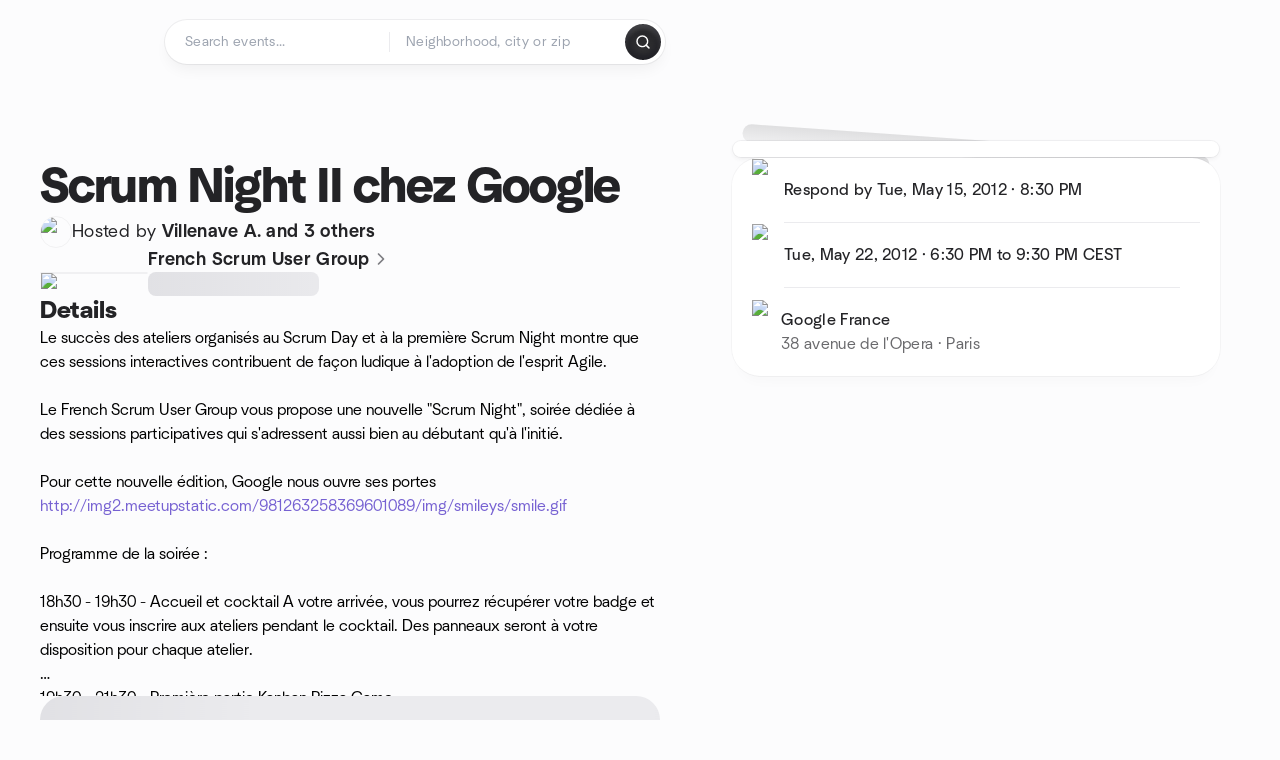

--- FILE ---
content_type: text/html; charset=utf-8
request_url: https://www.meetup.com/frenchsug/events/60338032/
body_size: 14172
content:
<!DOCTYPE html><html lang="en-US"><head><meta charSet="utf-8"/><style data-fullcalendar="true"></style><meta name="viewport" content="width=device-width, initial-scale=1"/><meta http-equiv="Content-Type" content="text/html; charset=UTF-8"/><meta name="service" content="web-next"/><meta name="X-Location" content="east"/><meta name="X-Build-Version" content="da566b81d92038cc46e37174c2e38e29440ea51c"/><link rel="preload" as="script" href="https://apps.rokt.com/wsdk/integrations/launcher.js"/><link rel="icon" href="https://secure.meetupstatic.com/next/images/favicon.ico" type="image/x-icon" sizes="any"/><link rel="shortcut icon" href="https://secure.meetupstatic.com/next/images/favicon.ico"/><link rel="apple-touch-icon" sizes="120x120" href="https://secure.meetupstatic.com/next/images/general/m_redesign_120x120.png"/><link rel="apple-touch-icon" sizes="152x152" href="https://secure.meetupstatic.com/next/images/general/m_redesign_152x152.png"/><link rel="apple-touch-icon" sizes="167x167" href="https://secure.meetupstatic.com/next/images/general/m_redesign_167x167.png"/><link rel="shortcut icon" sizes="128x128" href="https://secure.meetupstatic.com/next/images/general/m_redesign_128x128.png"/><link rel="shortcut icon" sizes="196x196" href="https://secure.meetupstatic.com/next/images/general/m_redesign_196x196.png"/><link rel="preload" href="/_next/static/media/Graphik-Regular.7c14ed95.woff2" as="font" type="font/woff2" crossorigin="true"/><link rel="preload" href="/_next/static/media/Graphik-Bold.9ca67fd8.woff2" as="font" type="font/woff2" crossorigin="true"/><link rel="preload" href="/_next/static/media/Graphik-Semibold.0c4bd776.woff2" as="font" type="font/woff2" crossorigin="true"/><link rel="preload" href="/_next/static/media/Graphik-Medium.4251d5ac.woff2" as="font" type="font/woff2" crossorigin="true"/><link rel="preload" href="/_next/static/media/NeuSans-Regular.1ca3b39b.woff2" as="font" type="font/woff2" crossorigin="anonymous"/><link rel="preload" href="/_next/static/media/NeuSans-Medium.7b11edcf.woff2" as="font" type="font/woff2" crossorigin="anonymous"/><link rel="preload" href="/_next/static/media/NeuSans-Bold.5c45f750.woff2" as="font" type="font/woff2" crossorigin="anonymous"/><link rel="preload" href="/_next/static/media/NeuSans-Book.27256a60.woff2" as="font" type="font/woff2" crossorigin="anonymous"/><link rel="preload" href="/_next/static/media/Grandstander/Grandstander-SemiBold.ttf" as="font" type="font/truetype" crossorigin="anonymous"/><script type="text/javascript" src="//script.crazyegg.com/pages/scripts/0118/4627.js" async=""></script><link rel="preload" href="https://www.facebook.com/tr?id=792405807634160&amp;ev=PageView&amp;noscript=1" as="image" fetchpriority="high"/><script type="application/ld+json">{"@type":"Organization","@context":"https://schema.org","url":"https://www.meetup.com/fr-FR/frenchsug/events/60338032/","name":"Meetup","logo":"https://secure.meetupstatic.com/next/images/general/m_redesign_630x630.png","sameAs":["https://www.facebook.com/meetup/","https://twitter.com/Meetup/","https://www.youtube.com/meetup","https://www.instagram.com/meetup/"]}</script><title>Scrum Night II chez Google, Tue, May 22, 2012, 6:30 PM   | Meetup</title><meta name="description" content="Le succès des ateliers organisés au Scrum Day et à la première Scrum Night montre que ces sessions interactives contribuent de façon ludique à l&#x27;adoption de l&#x27;esprit Agile."/><meta property="fb:app_id" content="2403839689"/><meta property="og:site_name" content="Meetup"/><meta property="og:type" content="article"/><meta property="og:title" content="Scrum Night II chez Google, Tue, May 22, 2012, 6:30 PM   | Meetup"/><meta property="og:description" content="Le succès des ateliers organisés au Scrum Day et à la première Scrum Night montre que ces sessions interactives contribuent de façon ludique à l&#x27;adoption de l&#x27;esprit Agile."/><meta property="og:url" content="https://www.meetup.com/fr-FR/frenchsug/events/60338032/"/><meta property="og:image" content="https://secure.meetupstatic.com/photos/event/9/3/9/6/600_351877782.jpeg"/><meta property="al:android:app_name" content="Meetup"/><meta property="al:android:package" content="com.meetup"/><meta property="al:ios:app_store_id" content="375990038"/><meta property="al:ios:app_name" content="Meetup"/><meta property="al:web:should_fallback" content="true"/><meta property="al:android:url" content="meetup://"/><meta property="al:ios:url" content="meetup://"/><meta property="al:web:url" content="https://www.meetup.com/"/><meta property="twitter:card" content="summary_large_image"/><meta property="twitter:site" content="@meetup"/><meta property="twitter:image" content="https://secure.meetupstatic.com/photos/event/9/3/9/6/600_351877782.jpeg"/><meta property="twitter:description" content="Le succès des ateliers organisés au Scrum Day et à la première Scrum Night montre que ces sessions interactives contribuent de façon ludique à l&#x27;adoption de l&#x27;esprit Agile."/><meta property="twitter:app:id:iphone" content="375990038"/><meta property="twitter:app:name:iphone" content="Meetup"/><meta property="twitter:app:id:ipad" content="375990038"/><meta property="twitter:app:name:ipad" content="Meetup"/><meta property="twitter:app:id:googleplay" content="com.meetup"/><meta property="twitter:app:name:googleplay" content="Meetup"/><meta name="robots" content="noindex, follow, max-image-preview:large"/><link rel="canonical" href="https://www.meetup.com/fr-FR/frenchsug/events/60338032/"/><link rel="preconnect" href="https://secure.meetupstatic.com"/><link rel="dns-prefetch" href="https://secure.meetupstatic.com"/><link rel="preconnect" href="https://secure-content.meetupstatic.com"/><link rel="dns-prefetch" href="https://secure-content.meetupstatic.com"/><link rel="preconnect" href="https://www.googletagmanager.com"/><link rel="dns-prefetch" href="https://www.googletagmanager.com"/><meta name="apple-itunes-app" content="app-id=375990038, app-clip-bundle-id=com.meetup.iphone.MeetupAppClip, app-clip-display=card"/><script type="application/ld+json">{"@context":"https://schema.org","@type":"Event","name":"Scrum Night II chez Google","url":"https://www.meetup.com/frenchsug/events/60338032/","description":"Le succès des ateliers organisés au Scrum Day et à la première Scrum Night montre que ces sessions interactives contribuent de façon ludique à l'adoption d","startDate":"2012-05-22T18:30:00+02:00","endDate":"2012-05-22T21:30:00+02:00","eventStatus":"https://schema.org/EventScheduled","image":"https://secure.meetupstatic.com/photos/event/9/3/9/6/600_351877782.jpeg","eventAttendanceMode":"https://schema.org/OfflineEventAttendanceMode","location":{"@type":"Place","name":"Google France","address":{"@type":"PostalAddress","addressLocality":"Paris","addressRegion":"","addressCountry":"fr","streetAddress":"38 avenue de l'Opera, Paris"}},"organizer":{"@type":"Organization","name":"French Scrum User Group","url":"https://www.meetup.com/frenchsug/"}}</script><script type="application/ld+json">{"@context":"https://schema.org","@type":"RsvpAction"}</script><link rel="preload" as="image" imageSrcSet="https://secure.meetupstatic.com/photos/event/9/3/9/6/event_351877782.jpeg?w=16 16w, https://secure.meetupstatic.com/photos/event/9/3/9/6/event_351877782.jpeg?w=32 32w, https://secure.meetupstatic.com/photos/event/9/3/9/6/event_351877782.jpeg?w=48 48w, https://secure.meetupstatic.com/photos/event/9/3/9/6/event_351877782.jpeg?w=64 64w, https://secure.meetupstatic.com/photos/event/9/3/9/6/event_351877782.jpeg?w=96 96w, https://secure.meetupstatic.com/photos/event/9/3/9/6/event_351877782.jpeg?w=128 128w, https://secure.meetupstatic.com/photos/event/9/3/9/6/event_351877782.jpeg?w=256 256w, https://secure.meetupstatic.com/photos/event/9/3/9/6/event_351877782.jpeg?w=384 384w, https://secure.meetupstatic.com/photos/event/9/3/9/6/event_351877782.jpeg?w=640 640w, https://secure.meetupstatic.com/photos/event/9/3/9/6/event_351877782.jpeg?w=750 750w, https://secure.meetupstatic.com/photos/event/9/3/9/6/event_351877782.jpeg?w=828 828w, https://secure.meetupstatic.com/photos/event/9/3/9/6/event_351877782.jpeg?w=1080 1080w, https://secure.meetupstatic.com/photos/event/9/3/9/6/event_351877782.jpeg?w=1200 1200w, https://secure.meetupstatic.com/photos/event/9/3/9/6/event_351877782.jpeg?w=1920 1920w, https://secure.meetupstatic.com/photos/event/9/3/9/6/event_351877782.jpeg?w=2048 2048w, https://secure.meetupstatic.com/photos/event/9/3/9/6/event_351877782.jpeg?w=3840 3840w" imageSizes="120px" fetchpriority="high"/><meta name="next-head-count" content="66"/><meta name="next_csrf" content="5ba0341f-233d-43a8-85d9-4dc6cec3d8fb"/><link rel="preconnect" href="https://fonts.googleapis.com"/><link rel="preconnect" href="https://fonts.gstatic.com" crossorigin="anonymous"/><link rel="stylesheet" data-href="https://fonts.googleapis.com/css2?family=Gloria+Hallelujah&amp;display=swap"/><script src="https://accounts.google.com/gsi/client" async="" defer=""></script><link data-next-font="" rel="preconnect" href="/" crossorigin="anonymous"/><link rel="preload" href="/_next/static/css/bf85169075b5a4a7.css" as="style"/><link rel="stylesheet" href="/_next/static/css/bf85169075b5a4a7.css" data-n-g=""/><link rel="preload" href="/_next/static/css/428f16c55b790c1b.css" as="style"/><link rel="stylesheet" href="/_next/static/css/428f16c55b790c1b.css" data-n-p=""/><noscript data-n-css=""></noscript><script defer="" nomodule="" src="/_next/static/chunks/polyfills-c67a75d1b6f99dc8.js"></script><script src="/_next/static/chunks/webpack-9677a7f6a50a6f20.js" defer=""></script><script src="/_next/static/chunks/framework-431a1bc2254e8974.js" defer=""></script><script src="/_next/static/chunks/main-af3146485c9784d4.js" defer=""></script><script src="/_next/static/chunks/pages/_app-73068724d54a8ca5.js" defer=""></script><script src="/_next/static/chunks/75326-6ff682543f5fe5ef.js" defer=""></script><script src="/_next/static/chunks/87720-62ffe5347ec9669b.js" defer=""></script><script src="/_next/static/chunks/55423-85970085daef8938.js" defer=""></script><script src="/_next/static/chunks/9640-48e4729556451d97.js" defer=""></script><script src="/_next/static/chunks/85876-bc0bf3d2848b0cc3.js" defer=""></script><script src="/_next/static/chunks/51044-fd169ff78f164878.js" defer=""></script><script src="/_next/static/chunks/43949-9c10d5e70b42d7b1.js" defer=""></script><script src="/_next/static/chunks/18923-87b3aa036a02ed9b.js" defer=""></script><script src="/_next/static/chunks/63286-3d782f802541055f.js" defer=""></script><script src="/_next/static/chunks/61368-9573d54834ce3ab0.js" defer=""></script><script src="/_next/static/chunks/3201-3199937c8fad424b.js" defer=""></script><script src="/_next/static/chunks/92270-0346364d97efbf56.js" defer=""></script><script src="/_next/static/chunks/38035-ebb029e5ec5dc8b3.js" defer=""></script><script src="/_next/static/chunks/26146-b3adaa00aa126f16.js" defer=""></script><script src="/_next/static/chunks/56332-ead8ae9234c04ad2.js" defer=""></script><script src="/_next/static/chunks/44962-f1675afd002b6d7a.js" defer=""></script><script src="/_next/static/chunks/51138-6eaf33ac53d687a3.js" defer=""></script><script src="/_next/static/chunks/91614-a6b3b15276e04ff0.js" defer=""></script><script src="/_next/static/chunks/44420-ad8be45011b1a6fb.js" defer=""></script><script src="/_next/static/chunks/81875-174fc2ba366c43d8.js" defer=""></script><script src="/_next/static/chunks/17550-10ab759762053f87.js" defer=""></script><script src="/_next/static/chunks/98725-7a2d3e0d991b7ecd.js" defer=""></script><script src="/_next/static/chunks/93022-2d3099cf190d162e.js" defer=""></script><script src="/_next/static/chunks/85171-68a996750903df55.js" defer=""></script><script src="/_next/static/chunks/88741-72c3608381393fcb.js" defer=""></script><script src="/_next/static/chunks/11808-88e4aedddd23afad.js" defer=""></script><script src="/_next/static/chunks/75054-13770327b44dce33.js" defer=""></script><script src="/_next/static/chunks/76894-95107d3889489841.js" defer=""></script><script src="/_next/static/chunks/40366-8a7d45c6cc76b51e.js" defer=""></script><script src="/_next/static/chunks/pages/%5Bslug%5D/events/%5BeventId%5D-fadd0f89ee130a1f.js" defer=""></script><script src="/_next/static/da566b81d92038cc46e37174c2e38e29440ea51c/_buildManifest.js" defer=""></script><script src="/_next/static/da566b81d92038cc46e37174c2e38e29440ea51c/_ssgManifest.js" defer=""></script><link rel="stylesheet" href="https://fonts.googleapis.com/css2?family=Gloria+Hallelujah&display=swap"/></head><body class="font-body antialiased"><script>0</script><div id="__next"><noscript><img alt="" fetchpriority="high" width="1" height="1" decoding="async" data-nimg="1" style="color:transparent;display:none" src="https://www.facebook.com/tr?id=792405807634160&amp;ev=PageView&amp;noscript=1"/></noscript><noscript id="google-tag-manager"><iframe title="gtm" src="https://www.googletagmanager.com/ns.html?id=GTM-T2LNGD" height="0" width="0" style="display:none;visibility:hidden"></iframe></noscript> <!-- --> <div role="status" aria-live="polite" class="sr-only"></div><section aria-label="Notifications alt+T" tabindex="-1" aria-live="polite" aria-relevant="additions text" aria-atomic="false"></section><div class=""><a class="text-viridian focus:p-2 bg-white c1r8us06" href="#main">Skip to content</a><div id="a11y-announcement"></div><div class="flex min-h-screen flex-col" id="page" data-event-category="eventHome"><header id="app-header" class="top-0 z-50 mb-ds2-40 xs:mb-0" style="background-color:var(--background-color)" data-event-label="Header"><div class="peer relative z-50 flex items-center justify-between rounded-b-ds2-24 rounded-t-none px-ds2-40 pb-ds2-16 pt-ds2-20 has-[input:focus]:bg-ds2-surface-fill-primary-enabled"><div class="group flex w-full items-center gap-ds2-32 self-stretch"><div class="flex flex-1 items-center gap-ds2-48"><div class="relative shrink-0"><div class="peer transition-opacity duration-300 hover:opacity-0"><a class="hover:no-underline" href="https://www.meetup.com/"><div style="color:#FF4A79;width:125px;height:34px"></div></a></div><div class="pointer-events-none absolute inset-0 z-0 flex items-center justify-center opacity-0 transition-opacity duration-300 peer-hover:opacity-100"><button class="inline-flex items-center justify-center rounded-ds2-max max-w-full relative select-none data-[disabled=false]:active:scale-98 transition-all duration-150 before:absolute before:rounded-ds2-max before:z-0 before:opacity-0 data-[disabled=false]:hover:before:opacity-100 before:transition-opacity before:duration-150 data-[disabled=true]:cursor-not-allowed data-[disabled=true]:pointer-events-none hover:no-underline text-ds2-text_button-content-fill-secondary-enabled hover:text-ds2-text_button-content-fill-secondary-hover before:bg-ds2-text_button-base-fill-shared-hover data-[disabled=true]:text-ds2-text_button-content-fill-secondary-disabled gap-ds2-6 ds2-m16 before:-inset-x-ds2-12 before:-inset-y-ds2-6 pointer-events-none" type="button" data-disabled="false"><span class="relative z-10 flex min-w-0 max-w-full items-center justify-center" style="gap:inherit"><span class="relative z-10 flex min-w-0 max-w-full items-center justify-center truncate" style="gap:inherit"><svg xmlns="http://www.w3.org/2000/svg" width="16" height="16" viewBox="0 0 24 24" fill="none" stroke="currentColor" stroke-width="2.146625258399798" stroke-linecap="round" stroke-linejoin="round" class="lucide lucide-house flex-shrink-0" aria-hidden="true"><path d="M15 21v-8a1 1 0 0 0-1-1h-4a1 1 0 0 0-1 1v8"></path><path d="M3 10a2 2 0 0 1 .709-1.528l7-5.999a2 2 0 0 1 2.582 0l7 5.999A2 2 0 0 1 21 10v9a2 2 0 0 1-2 2H5a2 2 0 0 1-2-2z"></path></svg><span class="min-w-0 max-w-full truncate px-ds2-2">Homepage</span></span></span></button></div></div><form id="search-form" class="flex-1 outline-none w-full max-w-[500px] transition-all duration-150 has-[input:focus]:max-w-[600px]"><div class="flex gap-ds2-2 rounded-full bg-ds2-main_search_input-base-fill-primary-enabled p-ds2-4 shadow-ds2-shadow-main-search-input-base-primary-enabled has-[:focus]:bg-ds2-main_search_input-base-fill-primary-active has-[:focus]:shadow-none"><div class="group/locationInputContainer relative flex flex-1 rounded-full py-ds2-8 pl-ds2-16 hover:bg-ds2-main_search_input-base-fill-secondary-hover has-[:focus]:bg-ds2-main_search_input-base-fill-secondary-active has-[:focus]:shadow-ds2-shadow-main-search-input-base-secondary-active" data-event-category="Top Nav - Search"><input id="keyword-bar-in-search" name="keywords" placeholder="Search events..." aria-label="Search events..." autoComplete="on" class="placeholder:text-ds2-input-text-field-fill-enabled ds2-r14 w-0 flex-1 appearance-none truncate border-r border-ds2-surface-stroke-secondary-enabled bg-transparent outline-none placeholder:ds2-r14 hover:border-transparent focus:border-transparent" data-element-name="keyword-bar-in-search" data-event-label="Keyword search" value=""/><input id="hidden-location-search-submit" data-testid="hidden-location-search-submit" type="submit" class="sr-only absolute -left-[384px] sm:hidden" value="Submit"/><button class="items-center justify-center rounded-full transition-all select-none after:absolute after:-inset-ds2-6 after:rounded-full after:transition-all disabled:after:bg-transparent disabled:active:scale-100 active:scale-92 hover:after:bg-ds2-icon_button-base-fill-tertiary-hover absolute top-1/2 -translate-y-1/2 right-[10px] opacity-0 group-has-[input:focus]/locationInputContainer:opacity-100 hidden" type="button" data-disabled="false"><svg xmlns="http://www.w3.org/2000/svg" width="16" height="16" viewBox="0 0 24 24" fill="none" stroke="currentColor" stroke-width="1.6099689437998486" stroke-linecap="round" stroke-linejoin="round" class="lucide lucide-x text-ds2-icon_button-icon-fill-tertiary-enabled hover:text-ds2-icon_button-icon-fill-tertiary-hover" aria-hidden="true"><path d="M18 6 6 18"></path><path d="m6 6 12 12"></path></svg></button></div><div class="relative flex flex-1 rounded-full py-ds2-8 pl-ds2-16 hover:bg-ds2-main_search_input-base-fill-secondary-hover has-[:focus]:bg-ds2-main_search_input-base-fill-secondary-active has-[:focus]:shadow-ds2-shadow-main-search-input-base-secondary-active"><div class="group/eventsInputContainer relative flex w-full" data-testid="SearchTypeahead" role="combobox" aria-haspopup="listbox" aria-owns="location-typeahead-header-search-menu" aria-expanded="false"><input tabindex="0" placeholder="Neighborhood, city or zip" aria-label="Search for location by city or zip code" data-element-name="header-search" data-event-label="Location search" aria-expanded="false" aria-autocomplete="list" aria-controls="location-typeahead-header-search-menu" data-event-category="header" role="combobox" class="placeholder:text-ds2-input-text-field-fill-enabled ds2-r14 w-0 flex-1 appearance-none bg-transparent outline-none placeholder:ds2-r14 truncate" id="location-typeahead-header-search" aria-labelledby="location-typeahead-header-search-label" autoComplete="off" value=""/></div></div><div class="flex items-center self-stretch pl-[14px]"><button class="inline-flex items-center justify-center rounded-ds2-max max-w-full min-w-0 select-none data-[disabled=false]:active:scale-98 data-[disabled=true]:cursor-not-allowed data-[disabled=true]:pointer-events-none hover:no-underline relative text-ds2-button-content-fill-primary-enabled data-[disabled=false]:bg-ds2-button-base-fill-primary-enabled shadow-ds2-shadow-button-base-primary-enabled hover:shadow-ds2-shadow-button-base-primary-hover active:shadow-ds2-shadow-button-base-primary-pressed data-[disabled=true]:text-ds2-button-content-fill-primary-disabled data-[disabled=true]:bg-ds2-button-base-fill-primary-disabled data-[disabled=true]:shadow-ds2-shadow-button-base-primary-disabled transition-all duration-150 before:absolute before:inset-0 before:z-0 before:bg-ds2-button-base-fill-primary-hover before:shadow-ds2-shadow-button-base-primary-hover before:rounded-ds2-max before:opacity-0 before:transition-opacity before:duration-150 data-[disabled=false]:hover:before:opacity-100 after:absolute after:inset-0 after:z-0 after:bg-ds2-button-base-fill-primary-pressed after:shadow-ds2-shadow-button-base-primary-pressed after:rounded-ds2-max after:opacity-0 after:transition-opacity after:duration-150 data-[disabled=false]:active:after:opacity-100 gap-ds2-8 ds2-m14 p-ds2-10" id="location-search-submit" data-testid="location-search-submit" aria-label="Search events..." data-element-name="header-searchBarButton" data-event-label="Search submit" type="submit" data-disabled="false"><span class="relative z-10 flex min-w-0 max-w-full items-center justify-center overflow-hidden" style="gap:inherit"><span class="flex min-w-0 max-w-full items-center justify-center overflow-hidden" style="gap:inherit"><svg xmlns="http://www.w3.org/2000/svg" width="16" height="16" viewBox="0 0 24 24" fill="none" stroke="currentColor" stroke-width="2.146625258399798" stroke-linecap="round" stroke-linejoin="round" class="lucide lucide-search shrink-0" aria-hidden="true"><path d="m21 21-4.34-4.34"></path><circle cx="11" cy="11" r="8"></circle></svg></span></span></button></div></div></form></div></div></div><div class="pointer-events-none fixed inset-0 z-40 bg-ds2-overlay-fill-quaternary-enabled opacity-0 transition-opacity duration-200 peer-has-[input:focus]:pointer-events-auto peer-has-[input:focus]:opacity-100"></div></header><div class="flex flex-grow flex-col"><main id="main" class="lg:pb-ds2-52"><div class="px-ds2-20 pt-ds2-0 lg:pb-ds2-52 lg:pt-ds2-40"><div class="flex flex-col gap-ds2-16 pb-ds2-44 ds2-container-lg lg:gap-ds2-24 lg:pb-ds2-60"><div class="flex w-full flex-col gap-ds2-32 lg:flex-row-reverse lg:justify-between"><aside class="flex w-full flex-1 flex-col gap-ds2-28 pt-ds2-16 lg:w-auto lg:min-w-0 lg:max-w-[528px] lg:gap-ds2-40 lg:p-ds2-20"><div class="hidden lg:block"><div class="relative aspect-video w-full"><div class="absolute inset-x-ds2-10 inset-y-ds2-0 hidden items-center justify-center md:flex"><div class="size-full flex-none rotate-[4deg]"><div class="shadow-ds2-shadow-tilted_background-base size-full rounded-ds2-32 bg-ds2-tilted_background-base-fill-enabled"></div></div></div><div class="relative size-full"><div class="size-full rounded-ds2-32 border border-ds2-surface-stroke-neutral_opacity_5-enabled bg-ds2-surface-fill-primary-enabled bg-clip-padding p-ds2-8 shadow-ds2-shadow-xxxs-default"><div aria-hidden="true" role="presentation" class="Shimmer_shimmer__hHuAx aspect-video w-full rounded-ds2-24"></div></div></div></div></div><div class="lg:hidden"><div class="flex flex-col gap-ds2-16 lg:gap-ds2-24"><div class="flex flex-col gap-ds2-12 lg:gap-ds2-20"><h1 class="ds2-b32 text-ds2-text-fill-primary-enabled lg:ds2-b48">Scrum Night II chez Google</h1></div><div class="flex flex-row gap-ds2-12"><div class="flex flex-1"><a class="hover:no-underline" data-event-label="hosted-by" aria-label="Hosted by Villenave A. and 3 others" href="https://www.meetup.com/frenchsug/events/60338032/attendees/"><div class="flex items-center gap-ds2-16"><div class="relative"><div class="relative flex items-center justify-center rounded-ds2-max size-[32px]"><div class="flex size-full select-none items-center justify-center overflow-hidden rounded-ds2-max border border-ds2-avatar-base-stroke-enabled"><img alt="Photo of the user Villenave Arnaud" draggable="false" aria-label="Photo of the user Villenave Arnaud" loading="lazy" width="32" height="32" decoding="async" data-nimg="1" class="size-full object-cover" style="color:transparent" srcSet="https://secure.meetupstatic.com/photos/member/d/e/a/5/thumb_9536997.jpeg?w=32 1x, https://secure.meetupstatic.com/photos/member/d/e/a/5/thumb_9536997.jpeg?w=64 2x" src="https://secure.meetupstatic.com/photos/member/d/e/a/5/thumb_9536997.jpeg?w=64"/></div></div></div><div class="flex flex-col items-start justify-center gap-ds2-0"><p class="ds2-r16 text-ds2-text-fill-primary-enabled lg:ds2-r18">Hosted by <span class="ds2-m16 lg:ds2-m18">Villenave A. and 3 others</span></p></div></div></a></div><div class="lg:hidden"><button class="inline-flex items-center justify-center rounded-ds2-max max-w-full min-w-0 select-none data-[disabled=false]:active:scale-98 data-[disabled=true]:cursor-not-allowed data-[disabled=true]:pointer-events-none hover:no-underline relative text-ds2-button-content-fill-secondary-enabled data-[disabled=false]:bg-ds2-button-base-fill-secondary-enabled shadow-ds2-shadow-button-base-secondary-enabled hover:shadow-ds2-shadow-button-base-secondary-hover active:shadow-ds2-shadow-button-base-secondary-pressed data-[disabled=true]:text-ds2-button-content-fill-secondary-disabled data-[disabled=true]:shadow-ds2-shadow-button-base-secondary-disabled transition-shadow duration-150 before:absolute before:inset-0 before:z-0 before:bg-ds2-button-base-fill-secondary-hover before:shadow-ds2-shadow-button-base-secondary-hover before:rounded-ds2-max before:opacity-0 before:transition-opacity before:duration-150 data-[disabled=false]:hover:before:opacity-100 after:absolute after:inset-0 after:z-0 after:bg-ds2-button-base-fill-secondary-pressed after:shadow-ds2-shadow-button-base-secondary-pressed after:rounded-ds2-max after:opacity-0 after:transition-opacity after:duration-150 data-[disabled=false]:active:after:opacity-100 gap-ds2-8 ds2-m14 p-ds2-10" type="button" data-disabled="false"><span class="relative z-10 flex min-w-0 max-w-full items-center justify-center overflow-hidden" style="gap:inherit"><span class="flex min-w-0 max-w-full items-center justify-center overflow-hidden" style="gap:inherit"><svg xmlns="http://www.w3.org/2000/svg" width="16" height="16" viewBox="0 0 24 24" fill="none" stroke="currentColor" stroke-width="2.146625258399798" stroke-linecap="round" stroke-linejoin="round" class="lucide lucide-share shrink-0" aria-hidden="true"><path d="M12 2v13"></path><path d="m16 6-4-4-4 4"></path><path d="M4 12v8a2 2 0 0 0 2 2h12a2 2 0 0 0 2-2v-8"></path></svg></span></span></button></div></div></div></div><div class="lg:hidden"><a class="block no-underline hover:no-underline" href="https://www.meetup.com/frenchsug/"><div class="group relative cursor-pointer rounded-ds2-24 bg-ds2-surface-fill-primary-enabled p-ds2-16 shadow-ds2-shadow-xs-border transition-all duration-200 lg:bg-transparent lg:p-0 lg:shadow-none"><div class="flex flex-col gap-ds2-16"><div class="flex flex-row items-center gap-ds2-12 lg:gap-ds2-20"><div class="relative aspect-video w-[108px] flex-shrink-0"><img alt="Photo of French Scrum User Group group" fetchpriority="high" decoding="async" data-nimg="fill" class="rounded-ds2-12 border border-ds2-surface-stroke-neutral_opacity_5-enabled object-cover" style="position:absolute;height:100%;width:100%;left:0;top:0;right:0;bottom:0;color:transparent" sizes="120px" srcSet="https://secure.meetupstatic.com/photos/event/9/3/9/6/event_351877782.jpeg?w=16 16w, https://secure.meetupstatic.com/photos/event/9/3/9/6/event_351877782.jpeg?w=32 32w, https://secure.meetupstatic.com/photos/event/9/3/9/6/event_351877782.jpeg?w=48 48w, https://secure.meetupstatic.com/photos/event/9/3/9/6/event_351877782.jpeg?w=64 64w, https://secure.meetupstatic.com/photos/event/9/3/9/6/event_351877782.jpeg?w=96 96w, https://secure.meetupstatic.com/photos/event/9/3/9/6/event_351877782.jpeg?w=128 128w, https://secure.meetupstatic.com/photos/event/9/3/9/6/event_351877782.jpeg?w=256 256w, https://secure.meetupstatic.com/photos/event/9/3/9/6/event_351877782.jpeg?w=384 384w, https://secure.meetupstatic.com/photos/event/9/3/9/6/event_351877782.jpeg?w=640 640w, https://secure.meetupstatic.com/photos/event/9/3/9/6/event_351877782.jpeg?w=750 750w, https://secure.meetupstatic.com/photos/event/9/3/9/6/event_351877782.jpeg?w=828 828w, https://secure.meetupstatic.com/photos/event/9/3/9/6/event_351877782.jpeg?w=1080 1080w, https://secure.meetupstatic.com/photos/event/9/3/9/6/event_351877782.jpeg?w=1200 1200w, https://secure.meetupstatic.com/photos/event/9/3/9/6/event_351877782.jpeg?w=1920 1920w, https://secure.meetupstatic.com/photos/event/9/3/9/6/event_351877782.jpeg?w=2048 2048w, https://secure.meetupstatic.com/photos/event/9/3/9/6/event_351877782.jpeg?w=3840 3840w" src="https://secure.meetupstatic.com/photos/event/9/3/9/6/event_351877782.jpeg?w=3840"/></div><div class="flex min-w-0 flex-1 flex-col justify-between gap-ds2-2 lg:gap-ds2-8"><h3 class="ds2-m16 line-clamp-2 overflow-hidden text-ds2-text-fill-primary-enabled lg:ds2-m18">French Scrum User Group<svg xmlns="http://www.w3.org/2000/svg" width="20" height="20" viewBox="0 0 24 24" fill="none" stroke="currentColor" stroke-width="1.8" stroke-linecap="round" stroke-linejoin="round" class="lucide lucide-chevron-right ml-ds2-2 hidden -translate-y-[1px] text-ds2-icon-fill-tertiary-enabled lg:inline-block" aria-hidden="true"><path d="m9 18 6-6-6-6"></path></svg></h3><div><div aria-hidden="true" role="presentation" class="Shimmer_shimmer__hHuAx h-ds2-24 w-1/3 rounded-ds2-8"></div></div></div></div></div></div></a></div><div class="flex flex-col gap-ds2-16 lg:sticky lg:top-ds2-16 lg:gap-ds2-20"><div class="flex flex-col items-start justify-center md:rounded-ds2-28 md:bg-ds2-surface-fill-primary-enabled md:shadow-ds2-shadow-xs-border"><div class="flex w-full items-center gap-ds2-16 md:px-ds2-20"><img alt="check icon" loading="lazy" width="32" height="32" decoding="async" data-nimg="1" style="color:transparent" srcSet="https://secure.meetupstatic.com/next/images/complex-icons/branded/check.webp?w=32 1x, https://secure.meetupstatic.com/next/images/complex-icons/branded/check.webp?w=64 2x" src="https://secure.meetupstatic.com/next/images/complex-icons/branded/check.webp?w=64"/><div class="flex w-full py-ds2-8 md:border-b md:border-ds2-surface-stroke-secondary-enabled md:py-ds2-20"><p class="ds2-k16 text-ds2-text-fill-primary-enabled">Respond by <time dateTime="2012-05-15T20:30:00+02:00" class="inline-block">Tue, May 15, 2012<!-- --> · <!-- -->8:30 PM</time></p></div></div><div class="flex w-full items-center gap-ds2-16 md:px-ds2-20"><img alt="calendar icon" loading="lazy" width="32" height="32" decoding="async" data-nimg="1" style="color:transparent" srcSet="https://secure.meetupstatic.com/next/images/complex-icons/branded/calendar.webp?w=32 1x, https://secure.meetupstatic.com/next/images/complex-icons/branded/calendar.webp?w=64 2x" src="https://secure.meetupstatic.com/next/images/complex-icons/branded/calendar.webp?w=64"/><div class="flex w-full py-ds2-8 md:border-b md:border-ds2-surface-stroke-secondary-enabled md:py-ds2-20"><div><p class="ds2-k16 text-ds2-text-fill-primary-enabled"><time dateTime="2012-05-22T18:30:00+02:00" class="block">Tue, May 22, 2012<!-- --> · <!-- --> 6:30 PM to 9:30 PM<!-- --> <!-- -->CEST</time></p></div></div><div class="size-ds2-20 shrink-0"></div></div><div class="flex w-full items-center gap-ds2-16 md:px-ds2-20"><img alt="pin icon" loading="lazy" width="32" height="32" decoding="async" data-nimg="1" style="color:transparent" srcSet="https://secure.meetupstatic.com/next/images/complex-icons/branded/pin.webp?w=32 1x, https://secure.meetupstatic.com/next/images/complex-icons/branded/pin.webp?w=64 2x" src="https://secure.meetupstatic.com/next/images/complex-icons/branded/pin.webp?w=64"/><div class="flex w-full flex-col py-ds2-8 md:py-ds2-20"><p class="ds2-k16 text-ds2-text-fill-primary-enabled">Google France</p><p class="ds2-r16 text-ds2-text-fill-tertiary-enabled">38 avenue de l&#x27;Opera · Paris</p></div><div class="size-ds2-20 shrink-0"></div></div><div class="w-full pb-ds2-8 pt-ds2-24 lg:hidden"></div></div><div class="hidden lg:block"></div></div><div class="lg:hidden"><div class="relative aspect-video w-full"><div class="absolute inset-x-ds2-10 inset-y-ds2-0 hidden items-center justify-center md:flex"><div class="size-full flex-none rotate-[4deg]"><div class="shadow-ds2-shadow-tilted_background-base size-full rounded-ds2-32 bg-ds2-tilted_background-base-fill-enabled"></div></div></div><div class="relative size-full"><div class="size-full rounded-ds2-32 border border-ds2-surface-stroke-neutral_opacity_5-enabled bg-ds2-surface-fill-primary-enabled bg-clip-padding p-ds2-8 shadow-ds2-shadow-xxxs-default"><div aria-hidden="true" role="presentation" class="Shimmer_shimmer__hHuAx aspect-video w-full rounded-ds2-24"></div></div></div></div></div></aside><div class="flex w-full flex-1 flex-col gap-ds2-48 py-0 lg:min-w-[560px] lg:max-w-[620px] lg:gap-ds2-60 lg:pt-ds2-40"><div class="hidden lg:block"><div class="flex flex-col gap-ds2-16 lg:gap-ds2-24"><div class="flex flex-col gap-ds2-12 lg:gap-ds2-20"><h1 class="ds2-b32 text-ds2-text-fill-primary-enabled lg:ds2-b48">Scrum Night II chez Google</h1></div><div class="flex flex-row gap-ds2-12"><div class="flex flex-1"><a class="hover:no-underline" data-event-label="hosted-by" aria-label="Hosted by Villenave A. and 3 others" href="https://www.meetup.com/frenchsug/events/60338032/attendees/"><div class="flex items-center gap-ds2-16"><div class="relative"><div class="relative flex items-center justify-center rounded-ds2-max size-[32px]"><div class="flex size-full select-none items-center justify-center overflow-hidden rounded-ds2-max border border-ds2-avatar-base-stroke-enabled"><img alt="Photo of the user Villenave Arnaud" draggable="false" aria-label="Photo of the user Villenave Arnaud" loading="lazy" width="32" height="32" decoding="async" data-nimg="1" class="size-full object-cover" style="color:transparent" srcSet="https://secure.meetupstatic.com/photos/member/d/e/a/5/thumb_9536997.jpeg?w=32 1x, https://secure.meetupstatic.com/photos/member/d/e/a/5/thumb_9536997.jpeg?w=64 2x" src="https://secure.meetupstatic.com/photos/member/d/e/a/5/thumb_9536997.jpeg?w=64"/></div></div></div><div class="flex flex-col items-start justify-center gap-ds2-0"><p class="ds2-r16 text-ds2-text-fill-primary-enabled lg:ds2-r18">Hosted by <span class="ds2-m16 lg:ds2-m18">Villenave A. and 3 others</span></p></div></div></a></div><div class="lg:hidden"><button class="inline-flex items-center justify-center rounded-ds2-max max-w-full min-w-0 select-none data-[disabled=false]:active:scale-98 data-[disabled=true]:cursor-not-allowed data-[disabled=true]:pointer-events-none hover:no-underline relative text-ds2-button-content-fill-secondary-enabled data-[disabled=false]:bg-ds2-button-base-fill-secondary-enabled shadow-ds2-shadow-button-base-secondary-enabled hover:shadow-ds2-shadow-button-base-secondary-hover active:shadow-ds2-shadow-button-base-secondary-pressed data-[disabled=true]:text-ds2-button-content-fill-secondary-disabled data-[disabled=true]:shadow-ds2-shadow-button-base-secondary-disabled transition-shadow duration-150 before:absolute before:inset-0 before:z-0 before:bg-ds2-button-base-fill-secondary-hover before:shadow-ds2-shadow-button-base-secondary-hover before:rounded-ds2-max before:opacity-0 before:transition-opacity before:duration-150 data-[disabled=false]:hover:before:opacity-100 after:absolute after:inset-0 after:z-0 after:bg-ds2-button-base-fill-secondary-pressed after:shadow-ds2-shadow-button-base-secondary-pressed after:rounded-ds2-max after:opacity-0 after:transition-opacity after:duration-150 data-[disabled=false]:active:after:opacity-100 gap-ds2-8 ds2-m14 p-ds2-10" type="button" data-disabled="false"><span class="relative z-10 flex min-w-0 max-w-full items-center justify-center overflow-hidden" style="gap:inherit"><span class="flex min-w-0 max-w-full items-center justify-center overflow-hidden" style="gap:inherit"><svg xmlns="http://www.w3.org/2000/svg" width="16" height="16" viewBox="0 0 24 24" fill="none" stroke="currentColor" stroke-width="2.146625258399798" stroke-linecap="round" stroke-linejoin="round" class="lucide lucide-share shrink-0" aria-hidden="true"><path d="M12 2v13"></path><path d="m16 6-4-4-4 4"></path><path d="M4 12v8a2 2 0 0 0 2 2h12a2 2 0 0 0 2-2v-8"></path></svg></span></span></button></div></div></div></div><div class="hidden lg:block"><a class="block no-underline hover:no-underline" href="https://www.meetup.com/frenchsug/"><div class="group relative cursor-pointer rounded-ds2-24 bg-ds2-surface-fill-primary-enabled p-ds2-16 shadow-ds2-shadow-xs-border transition-all duration-200 lg:bg-transparent lg:p-0 lg:shadow-none"><div class="flex flex-col gap-ds2-16"><div class="flex flex-row items-center gap-ds2-12 lg:gap-ds2-20"><div class="relative aspect-video w-[108px] flex-shrink-0"><img alt="Photo of French Scrum User Group group" fetchpriority="high" decoding="async" data-nimg="fill" class="rounded-ds2-12 border border-ds2-surface-stroke-neutral_opacity_5-enabled object-cover" style="position:absolute;height:100%;width:100%;left:0;top:0;right:0;bottom:0;color:transparent" sizes="120px" srcSet="https://secure.meetupstatic.com/photos/event/9/3/9/6/event_351877782.jpeg?w=16 16w, https://secure.meetupstatic.com/photos/event/9/3/9/6/event_351877782.jpeg?w=32 32w, https://secure.meetupstatic.com/photos/event/9/3/9/6/event_351877782.jpeg?w=48 48w, https://secure.meetupstatic.com/photos/event/9/3/9/6/event_351877782.jpeg?w=64 64w, https://secure.meetupstatic.com/photos/event/9/3/9/6/event_351877782.jpeg?w=96 96w, https://secure.meetupstatic.com/photos/event/9/3/9/6/event_351877782.jpeg?w=128 128w, https://secure.meetupstatic.com/photos/event/9/3/9/6/event_351877782.jpeg?w=256 256w, https://secure.meetupstatic.com/photos/event/9/3/9/6/event_351877782.jpeg?w=384 384w, https://secure.meetupstatic.com/photos/event/9/3/9/6/event_351877782.jpeg?w=640 640w, https://secure.meetupstatic.com/photos/event/9/3/9/6/event_351877782.jpeg?w=750 750w, https://secure.meetupstatic.com/photos/event/9/3/9/6/event_351877782.jpeg?w=828 828w, https://secure.meetupstatic.com/photos/event/9/3/9/6/event_351877782.jpeg?w=1080 1080w, https://secure.meetupstatic.com/photos/event/9/3/9/6/event_351877782.jpeg?w=1200 1200w, https://secure.meetupstatic.com/photos/event/9/3/9/6/event_351877782.jpeg?w=1920 1920w, https://secure.meetupstatic.com/photos/event/9/3/9/6/event_351877782.jpeg?w=2048 2048w, https://secure.meetupstatic.com/photos/event/9/3/9/6/event_351877782.jpeg?w=3840 3840w" src="https://secure.meetupstatic.com/photos/event/9/3/9/6/event_351877782.jpeg?w=3840"/></div><div class="flex min-w-0 flex-1 flex-col justify-between gap-ds2-2 lg:gap-ds2-8"><h3 class="ds2-m16 line-clamp-2 overflow-hidden text-ds2-text-fill-primary-enabled lg:ds2-m18">French Scrum User Group<svg xmlns="http://www.w3.org/2000/svg" width="20" height="20" viewBox="0 0 24 24" fill="none" stroke="currentColor" stroke-width="1.8" stroke-linecap="round" stroke-linejoin="round" class="lucide lucide-chevron-right ml-ds2-2 hidden -translate-y-[1px] text-ds2-icon-fill-tertiary-enabled lg:inline-block" aria-hidden="true"><path d="m9 18 6-6-6-6"></path></svg></h3><div><div aria-hidden="true" role="presentation" class="Shimmer_shimmer__hHuAx h-ds2-24 w-1/3 rounded-ds2-8"></div></div></div></div></div></div></a></div><section class="flex flex-col gap-ds2-32 !gap-ds2-28"><div class="flex items-baseline justify-between"><div class="flex gap-ds2-12 items-center"><div class="flex flex-col gap-ds2-4"><h2 class="ds2-b24 text-ds2-text-fill-primary-enabled"><span class="relative inline-block">Details<div class="pointer-events-none select-none absolute -bottom-ds2-20 -left-ds2-2 flex w-full text-ds2-visual-fill-orange *:grow" style="width:100%;height:35px"></div></span></h2></div></div></div><div class="flex flex-col items-start gap-ds2-16"><div class="w-full break-words transition-all duration-300 line-clamp-[15]" style="font-family:NeuSans, Inter, system-ui, sans-serif"><p class="mb-ds2-10">Le succès des ateliers organisés au Scrum Day et à la première Scrum Night montre que ces sessions interactives contribuent de façon ludique à l'adoption de l'esprit Agile.<br>
<br>
Le French Scrum User Group vous propose une nouvelle "Scrum Night", soirée dédiée à des sessions participatives qui s'adressent aussi bien au débutant qu'à l'initié.<br>
<br>
Pour cette nouvelle édition, Google nous ouvre ses portes <a href="http://img2.meetupstatic.com/981263258369601089/img/smileys/smile.gif" target="_blank" class="!text-ds2-text-fill-brand_primary-enabled hover:!text-ds2-text-fill-brand_primary-hover" rel="nofollow ugc">http://img2.meetupstatic.com/981263258369601089/img/smileys/smile.gif</a><br>
<br>
Programme de la soirée :<br>
<br>
18h30 - 19h30 - Accueil et cocktail A votre arrivée, vous pourrez récupérer votre badge et ensuite vous inscrire aux ateliers pendant le cocktail. Des panneaux seront à votre disposition pour chaque atelier.<br>
<br>
19h30 - 21h30 - Première partie Kanban Pizza Game (<a href="http://frenchsug.ideascale.com/a/dtd/Kanban-Pizza-Game/122830-18700" target="_blank" class="!text-ds2-text-fill-brand_primary-enabled hover:!text-ds2-text-fill-brand_primary-hover" rel="nofollow ugc">http://frenchsug.ideascale.com/a/dtd/Kanban-Pizza-Game/122830-18700</a>) avec Dragos Dreptate The Big Payoff (<a href="http://frenchsug.ideascale.com/a/dtd/The-Big-Payoff/127554-18700" target="_blank" class="!text-ds2-text-fill-brand_primary-enabled hover:!text-ds2-text-fill-brand_primary-hover" rel="nofollow ugc">http://frenchsug.ideascale.com/a/dtd/The-Big-Payoff/127554-18700</a>) avec Alexandre BOUTIN Business Value Game (<a href="http://frenchsug.ideascale.com/a/dtd/Business-Value-Game/123829-18700" target="_blank" class="!text-ds2-text-fill-brand_primary-enabled hover:!text-ds2-text-fill-brand_primary-hover" rel="nofollow ugc">http://frenchsug.ideascale.com/a/dtd/Business-Value-Game/123829-18700</a>) avec Nicolas et Jérôme Guenver Artistes et Spécifiers (<a href="http://frenchsug.ideascale.com/a/dtd/Artistes-et-Sp%C3%A9cifiers/128150-18700" target="_blank" class="!text-ds2-text-fill-brand_primary-enabled hover:!text-ds2-text-fill-brand_primary-hover" rel="nofollow ugc">http://frenchsug.ideascale.com/a/dtd/Artistes-et-Sp%C3%A9cifiers/128150-18700</a>) avec Cedric Chevalerias Robot crash battle (<a href="http://frenchsug.ideascale.com/a/dtd/Robot-crash-battle/125696-18700" target="_blank" class="!text-ds2-text-fill-brand_primary-enabled hover:!text-ds2-text-fill-brand_primary-hover" rel="nofollow ugc">http://frenchsug.ideascale.com/a/dtd/Robot-crash-battle/125696-18700</a>) avec Arnaud Villenave 21h30 - 21h40 - Pause 21h40 - 22h40 - Deuxième partie<br>
Définir la Team Vision d'une équipe agile (<a href="http://frenchsug.ideascale.com/a/dtd/Definir-la-Team-Vision-d-une-equipe-agile/120165-18700" target="_blank" class="!text-ds2-text-fill-brand_primary-enabled hover:!text-ds2-text-fill-brand_primary-hover" rel="nofollow ugc">http://frenchsug.ideascale.com/a/dtd/Definir-la-Team-Vision-d-une-equipe-agile/120165-18700</a>) avec Laurent SARRAZIN Agile Démocratie (<a href="http://frenchsug.ideascale.com/a/dtd/Agile-Democratie/128169-18700" target="_blank" class="!text-ds2-text-fill-brand_primary-enabled hover:!text-ds2-text-fill-brand_primary-hover" rel="nofollow ugc">http://frenchsug.ideascale.com/a/dtd/Agile-Democratie/128169-18700</a>) avec Bruno Paul SCRUM MASTER : Quelle image as-tu ? Quels sont tes défis ? (<a href="http://frenchsug.ideascale.com/a/dtd/SCRUM-MASTER-Quelle-image-as-tu-Quels-sont-tes-d%C3%A9fis/128957-18700" target="_blank" class="!text-ds2-text-fill-brand_primary-enabled hover:!text-ds2-text-fill-brand_primary-hover" rel="nofollow ugc">http://frenchsug.ideascale.com/a/dtd/SCRUM-MASTER-Quelle-image-as-tu-Quels-sont-tes-d%C3%A9fis/128957-18700</a>) avec Lan Levy et Gregory Alexandre Coding Dojo (<a href="http://frenchsug.ideascale.com/a/dtd/Coding-Dojo/128075-18700" target="_blank" class="!text-ds2-text-fill-brand_primary-enabled hover:!text-ds2-text-fill-brand_primary-hover" rel="nofollow ugc">http://frenchsug.ideascale.com/a/dtd/Coding-Dojo/128075-18700</a>) avec Mathieu Gandin Un intrépide voyage (Fearless Journey) (<a href="http://frenchsug.ideascale.com/a/dtd/Un-intr%C3%A9pide-voyage-Fearless-Journey/123847-18700" target="_blank" class="!text-ds2-text-fill-brand_primary-enabled hover:!text-ds2-text-fill-brand_primary-hover" rel="nofollow ugc">http://frenchsug.ideascale.com/a/dtd/Un-intr%C3%A9pide-voyage-Fearless-Journey/123847-18700</a>) avec Gilles Mantel 23h00 - Fin de soirée Rdv pour finir la soirée au KITTY O'SHEA'S PUB, 10 RUE DES CAPUCINES !!! (<a href="http://www.kittyosheas.com/kitty_paris.asp" target="_blank" class="!text-ds2-text-fill-brand_primary-enabled hover:!text-ds2-text-fill-brand_primary-hover" rel="nofollow ugc">http://www.kittyosheas.com/kitty_paris.asp</a>)</p></div></div></section><div class="w-full"><div aria-hidden="true" role="presentation" class="Shimmer_shimmer__hHuAx h-[194px] w-full rounded-ds2-24"></div></div><div class="flex flex-col gap-ds2-48 lg:gap-ds2-60 lg:pt-ds2-16"><section class="flex flex-col gap-ds2-32 !gap-ds2-24"><div class="flex items-baseline justify-between"><div class="flex gap-ds2-12 items-center"><div class="flex flex-col gap-ds2-4"><h2 class="ds2-b24 text-ds2-text-fill-primary-enabled">Related topics</h2></div></div></div><div class="flex flex-wrap gap-ds2-8"><a class="max-w-tag truncate" data-testid="event-tag-location" href="/find/fr--paris/"><div class="inline-flex items-center justify-center whitespace-nowrap rounded-ds2-max text-ds2-badge-text-fill-neutral-enabled border border-ds2-badge-base-stroke-neutral-enabled px-ds2-10 py-ds2-6 gap-ds2-4 ds2-m13"><span class="truncate px-ds2-2">Events in Paris, FR</span></div></a></div></section><button class="inline-flex items-center justify-center rounded-ds2-max max-w-full relative select-none data-[disabled=false]:active:scale-98 transition-all duration-150 before:absolute before:rounded-ds2-max before:z-0 before:opacity-0 data-[disabled=false]:hover:before:opacity-100 before:transition-opacity before:duration-150 data-[disabled=true]:cursor-not-allowed data-[disabled=true]:pointer-events-none hover:no-underline text-ds2-text_button-content-fill-secondary-enabled hover:text-ds2-text_button-content-fill-secondary-hover before:bg-ds2-text_button-base-fill-shared-hover data-[disabled=true]:text-ds2-text_button-content-fill-secondary-disabled gap-ds2-6 ds2-m16 before:-inset-x-ds2-12 before:-inset-y-ds2-6 w-fit" type="button" data-disabled="false"><span class="relative z-10 flex min-w-0 max-w-full items-center justify-center" style="gap:inherit"><span class="relative z-10 flex min-w-0 max-w-full items-center justify-center truncate" style="gap:inherit"><svg xmlns="http://www.w3.org/2000/svg" width="16" height="16" viewBox="0 0 24 24" fill="none" stroke="currentColor" stroke-width="2.146625258399798" stroke-linecap="round" stroke-linejoin="round" class="lucide lucide-flag flex-shrink-0" aria-hidden="true"><path d="M4 15s1-1 4-1 5 2 8 2 4-1 4-1V3s-1 1-4 1-5-2-8-2-4 1-4 1z"></path><line x1="4" x2="4" y1="22" y2="15"></line></svg><span class="min-w-0 max-w-full truncate px-ds2-2">Report event</span></span></span></button></div></div></div></div><div class="flex flex-col gap-ds2-24 ds2-container-lg"><div class="w-full"><div class="mb-ds2-20 flex flex-row items-center justify-between gap-ds2-24"><h2 class="ds2-b24 text-ds2-text-fill-primary-enabled">You may also like</h2><button class="inline-flex items-center justify-center rounded-ds2-max max-w-full relative select-none data-[disabled=false]:active:scale-98 transition-all duration-150 before:absolute before:rounded-ds2-max before:z-0 before:opacity-0 data-[disabled=false]:hover:before:opacity-100 before:transition-opacity before:duration-150 data-[disabled=true]:cursor-not-allowed data-[disabled=true]:pointer-events-none hover:no-underline text-ds2-text_button-content-fill-brand_primary-enabled hover:text-ds2-text_button-content-fill-brand_primary-hover before:bg-ds2-text_button-base-fill-shared-hover data-[disabled=true]:text-ds2-text_button-content-fill-brand_primary-disabled gap-ds2-6 ds2-m16 before:-inset-x-ds2-12 before:-inset-y-ds2-6" type="button" data-disabled="false"><span class="relative z-10 flex min-w-0 max-w-full items-center justify-center" style="gap:inherit"><span class="relative z-10 flex min-w-0 max-w-full items-center justify-center truncate" style="gap:inherit"><span class="min-w-0 max-w-full truncate px-ds2-2">See all</span></span></span></button></div><div class="grid grid-cols-1 gap-ds2-24 md:grid-cols-2 lg:grid-cols-3"><div class="w-full"><div class="flex h-[353px] w-full flex-col items-start justify-center gap-ds2-12 rounded-ds2-24"><div aria-hidden="true" role="presentation" class="Shimmer_shimmer__hHuAx h-[151px] w-full"></div><div aria-hidden="true" role="presentation" class="Shimmer_shimmer__hHuAx h-ds2-16 w-1/2"></div><div aria-hidden="true" role="presentation" class="Shimmer_shimmer__hHuAx h-ds2-20 w-3/4"></div><div aria-hidden="true" role="presentation" class="Shimmer_shimmer__hHuAx h-ds2-16 w-2/3"></div></div></div><div class="w-full"><div class="flex h-[353px] w-full flex-col items-start justify-center gap-ds2-12 rounded-ds2-24"><div aria-hidden="true" role="presentation" class="Shimmer_shimmer__hHuAx h-[151px] w-full"></div><div aria-hidden="true" role="presentation" class="Shimmer_shimmer__hHuAx h-ds2-16 w-1/2"></div><div aria-hidden="true" role="presentation" class="Shimmer_shimmer__hHuAx h-ds2-20 w-3/4"></div><div aria-hidden="true" role="presentation" class="Shimmer_shimmer__hHuAx h-ds2-16 w-2/3"></div></div></div><div class="w-full"><div class="flex h-[353px] w-full flex-col items-start justify-center gap-ds2-12 rounded-ds2-24"><div aria-hidden="true" role="presentation" class="Shimmer_shimmer__hHuAx h-[151px] w-full"></div><div aria-hidden="true" role="presentation" class="Shimmer_shimmer__hHuAx h-ds2-16 w-1/2"></div><div aria-hidden="true" role="presentation" class="Shimmer_shimmer__hHuAx h-ds2-20 w-3/4"></div><div aria-hidden="true" role="presentation" class="Shimmer_shimmer__hHuAx h-ds2-16 w-2/3"></div></div></div><div class="w-full"><div class="flex h-[353px] w-full flex-col items-start justify-center gap-ds2-12 rounded-ds2-24"><div aria-hidden="true" role="presentation" class="Shimmer_shimmer__hHuAx h-[151px] w-full"></div><div aria-hidden="true" role="presentation" class="Shimmer_shimmer__hHuAx h-ds2-16 w-1/2"></div><div aria-hidden="true" role="presentation" class="Shimmer_shimmer__hHuAx h-ds2-20 w-3/4"></div><div aria-hidden="true" role="presentation" class="Shimmer_shimmer__hHuAx h-ds2-16 w-2/3"></div></div></div><div class="w-full"><div class="flex h-[353px] w-full flex-col items-start justify-center gap-ds2-12 rounded-ds2-24"><div aria-hidden="true" role="presentation" class="Shimmer_shimmer__hHuAx h-[151px] w-full"></div><div aria-hidden="true" role="presentation" class="Shimmer_shimmer__hHuAx h-ds2-16 w-1/2"></div><div aria-hidden="true" role="presentation" class="Shimmer_shimmer__hHuAx h-ds2-20 w-3/4"></div><div aria-hidden="true" role="presentation" class="Shimmer_shimmer__hHuAx h-ds2-16 w-2/3"></div></div></div><div class="w-full"><div class="flex h-[353px] w-full flex-col items-start justify-center gap-ds2-12 rounded-ds2-24"><div aria-hidden="true" role="presentation" class="Shimmer_shimmer__hHuAx h-[151px] w-full"></div><div aria-hidden="true" role="presentation" class="Shimmer_shimmer__hHuAx h-ds2-16 w-1/2"></div><div aria-hidden="true" role="presentation" class="Shimmer_shimmer__hHuAx h-ds2-20 w-3/4"></div><div aria-hidden="true" role="presentation" class="Shimmer_shimmer__hHuAx h-ds2-16 w-2/3"></div></div></div></div></div></div></div></main></div><footer class="rounded-b-0 z-0 mb-0 rounded-t-ds2-32 px-ds2-28 shadow-ds2-shadow-footer-base-primary-mobile md:mx-ds2-20 md:mb-ds2-20 md:rounded-ds2-48 md:shadow-ds2-shadow-footer-base-primary-desktop" id="main_footer" role="contentinfo" style="background-color:var(--colors-grey-800)" data-event-label="Footer"><div class="mx-auto flex flex-col gap-ds2-48 ds2-container-lg md:gap-ds2-64 lg:gap-ds2-96"><div class="flex flex-row items-center justify-between gap-ds2-10 border-b border-ds2-surface-stroke-inverted_secondary-enabled pb-ds2-32 pt-ds2-40 md:gap-ds2-20 lg:flex-wrap lg:pb-ds2-44 lg:pt-ds2-48"><div class="relative flex flex-row items-center gap-ds2-12"><div class="flex flex-row gap-ds2-2"><div><div style="color:#FFFFFF;width:103px;height:28px"></div></div><span class="ds2-b24 hidden text-ds2-text-fill-inverted_primary-enabled md:block" aria-hidden="true" role="presentation">.</span></div><p class="ds2-b24 hidden text-ds2-text-fill-inverted_primary-enabled lg:block">The <span class="text-ds2-visual-fill-magenta">people</span> platform</p><div class="pointer-events-none select-none absolute right-[-25px] top-[-15px] hidden text-ds2-icon-fill-inverted_tertiary-enabled lg:block" style="width:32px;height:32px"></div></div><div class="flex flex-row gap-ds2-10"><p class="ds2-b24 hidden text-ds2-text-fill-inverted_primary-enabled lg:block">Create your own Meetup group<!-- -->.</p><a href="https://www.meetup.com/start?origin=groups&amp;eventOrigin=page-footer" data-event-label="Create your own group" class="group ds2-b16 flex items-center gap-ds2-8 text-ds2-text-fill-inverted_primary-enabled md:ds2-b20 lg:ds2-b24 hover:no-underline lg:text-ds2-text-fill-inverted_tertiary-enabled lg:hover:text-ds2-text-fill-inverted_tertiary-hover">Start a new group<svg xmlns="http://www.w3.org/2000/svg" width="20" height="20" viewBox="0 0 24 24" fill="none" stroke="currentColor" stroke-width="1.8" stroke-linecap="round" stroke-linejoin="round" class="lucide transition-transform group-hover:-translate-x-ds2-2" aria-hidden="true"><path d="M13.083 3.888c1.671 3.818 3.675 5.408 8.112 8.112-4.452 2.475-6.321 4.191-8.112 8.112"></path><path d="M2.806 12h18"></path></svg></a></div></div><div class="flex flex-col gap-ds2-48 md:gap-ds2-64 lg:flex-row lg:gap-ds2-160"><div class="grid flex-1 grid-cols-2 justify-between gap-ds2-10 md:grid-cols-3 md:flex-row"><nav class="flex flex-1 flex-col gap-ds2-20"><p class="ds2-m14 text-ds2-text-fill-inverted_primary-enabled">Your Account</p><ul class="flex flex-col gap-ds2-20"><li><a data-element-name="footer-signUp" data-event-label="Sign up" rel="nofollow" class="ds2-k14 cursor-pointer text-ds2-text-fill-inverted_tertiary-enabled hover:text-ds2-text-fill-inverted_tertiary-hover hover:no-underline" href="https://www.meetup.com/register/?returnUri=https%3A%2F%2Fwww.meetup.com%2Ffrenchsug%2Fevents%2F60338032%2F">Sign up</a></li><li><a data-element-name="footer-logIn" data-event-label="Log in" rel="nofollow" class="ds2-k14 cursor-pointer text-ds2-text-fill-inverted_tertiary-enabled hover:text-ds2-text-fill-inverted_tertiary-hover hover:no-underline" href="https://www.meetup.com/login/?returnUri=https%3A%2F%2Fwww.meetup.com%2Ffrenchsug%2Fevents%2F60338032%2F">Log in</a></li><li><a data-element-name="footer-help" data-event-label="Help" target="_blank" rel="noopener noreferrer" class="ds2-k14 cursor-pointer text-ds2-text-fill-inverted_tertiary-enabled hover:text-ds2-text-fill-inverted_tertiary-hover hover:no-underline" href="https://help.meetup.com/hc">Help</a></li></ul></nav><nav class="flex flex-1 flex-col gap-ds2-20"><p class="ds2-m14 text-ds2-text-fill-inverted_primary-enabled">Discover</p><ul class="flex flex-col gap-ds2-20"><li><a data-element-name="footer-groups" data-event-label="Groups" class="ds2-k14 cursor-pointer text-ds2-text-fill-inverted_tertiary-enabled hover:text-ds2-text-fill-inverted_tertiary-hover hover:no-underline" href="https://www.meetup.com/find/?source=GROUPS">Groups</a></li><li><a data-element-name="footer-events" data-event-label="Events" class="ds2-k14 cursor-pointer text-ds2-text-fill-inverted_tertiary-enabled hover:text-ds2-text-fill-inverted_tertiary-hover hover:no-underline" href="https://www.meetup.com/find/?source=EVENTS">Events</a></li><li><a data-element-name="footer-topics" data-event-label="Topics" class="ds2-k14 cursor-pointer text-ds2-text-fill-inverted_tertiary-enabled hover:text-ds2-text-fill-inverted_tertiary-hover hover:no-underline" href="https://www.meetup.com/topics/">Topics</a></li><li><a data-element-name="footer-cities" data-event-label="Cities" class="ds2-k14 cursor-pointer text-ds2-text-fill-inverted_tertiary-enabled hover:text-ds2-text-fill-inverted_tertiary-hover hover:no-underline" href="https://www.meetup.com/cities/">Cities</a></li><li><a data-element-name="onlineEventsFooterLink" data-event-label="Online Events" class="ds2-k14 cursor-pointer text-ds2-text-fill-inverted_tertiary-enabled hover:text-ds2-text-fill-inverted_tertiary-hover hover:no-underline" href="https://www.meetup.com/find/online-events/">Online Events</a></li><li><a data-element-name="footer-localGuidesLink" data-event-label="Local Guides" target="_blank" rel="noopener noreferrer" class="ds2-k14 cursor-pointer text-ds2-text-fill-inverted_tertiary-enabled hover:text-ds2-text-fill-inverted_tertiary-hover hover:no-underline" href="https://www.meetup.com/blog/category/local-guides/">Local Guides</a></li><li><a data-element-name="footer-makeFriendsLink" data-event-label="Make Friends" class="ds2-k14 cursor-pointer text-ds2-text-fill-inverted_tertiary-enabled hover:text-ds2-text-fill-inverted_tertiary-hover hover:no-underline" href="https://www.meetup.com/lp/friendship-and-socializing/">Make Friends</a></li></ul></nav><nav class="flex flex-1 flex-col gap-ds2-20"><p class="ds2-m14 text-ds2-text-fill-inverted_primary-enabled">Meetup</p><ul class="flex flex-col gap-ds2-20"><li><a data-element-name="footer-about" data-event-label="About" class="ds2-k14 cursor-pointer text-ds2-text-fill-inverted_tertiary-enabled hover:text-ds2-text-fill-inverted_tertiary-hover hover:no-underline" href="https://www.meetup.com/about/">About</a></li><li><a data-element-name="footer-blog" data-event-label="Blog" target="_blank" rel="noopener noreferrer" class="ds2-k14 cursor-pointer text-ds2-text-fill-inverted_tertiary-enabled hover:text-ds2-text-fill-inverted_tertiary-hover hover:no-underline" href="https://www.meetup.com/blog/">Blog</a></li><li><a data-element-name="footer-meetupPro" data-event-label="Meetup Pro" class="ds2-k14 cursor-pointer text-ds2-text-fill-inverted_tertiary-enabled hover:text-ds2-text-fill-inverted_tertiary-hover hover:no-underline" href="https://www.meetup.com/meetup-pro/">Meetup Pro</a></li><li><a data-element-name="footer-careers" data-event-label="Careers" target="_blank" rel="noopener noreferrer" class="ds2-k14 cursor-pointer text-ds2-text-fill-inverted_tertiary-enabled hover:text-ds2-text-fill-inverted_tertiary-hover hover:no-underline" href="https://jobs.bendingspoons.com/">Careers</a></li><li><a data-element-name="footer-apps" data-event-label="Apps" class="ds2-k14 cursor-pointer text-ds2-text-fill-inverted_tertiary-enabled hover:text-ds2-text-fill-inverted_tertiary-hover hover:no-underline" href="https://www.meetup.com/apps/">Apps</a></li><li><a data-element-name="footer-podcast" data-event-label="Podcast" target="_blank" rel="noopener noreferrer" class="ds2-k14 cursor-pointer text-ds2-text-fill-inverted_tertiary-enabled hover:text-ds2-text-fill-inverted_tertiary-hover hover:no-underline" href="https://www.meetup.com/blog/category/keep-connected-podcast/">Podcast</a></li></ul></nav></div><div class="flex flex-col items-center justify-between gap-ds2-48 md:flex-row md:items-end md:justify-normal md:gap-ds2-40 lg:flex-col lg:gap-ds2-16"><div class="flex flex-1 flex-col gap-ds2-16 lg:flex-none lg:rounded-ds2-32 lg:bg-ds2-footer-base-fill-secondary-enabled lg:px-ds2-32 lg:pb-ds2-24 lg:pt-ds2-20"><p class="ds2-m14 text-ds2-text-fill-inverted_primary-enabled">Follow us</p><div class="flex flex-wrap gap-ds2-40 md:flex-nowrap"><button class="relative inline-flex items-center justify-center rounded-full transition-all select-none after:absolute after:-inset-ds2-6 after:rounded-full after:transition-all disabled:after:bg-transparent disabled:active:scale-100 active:scale-92 hover:bg-ds2-icon_button-base-fill-inverted-hover p-ds2-6 after:hidden backdrop-blur-sm" data-event-label="Facebook follow us" data-element-name="footer-facebookSocialLink" type="button" data-disabled="false"><div style="width:20px;height:20px" class="hover:text-ds2-icon_button-icon-fill-inverted-hover text-ds2-icon-fill-inverted_primary-enabled"></div></button><button class="relative inline-flex items-center justify-center rounded-full transition-all select-none after:absolute after:-inset-ds2-6 after:rounded-full after:transition-all disabled:after:bg-transparent disabled:active:scale-100 active:scale-92 hover:bg-ds2-icon_button-base-fill-inverted-hover p-ds2-6 after:hidden backdrop-blur-sm" data-event-label="Twitter follow us" data-element-name="footer-twitterSocialLink" type="button" data-disabled="false"><div style="width:20px;height:20px" class="hover:text-ds2-icon_button-icon-fill-inverted-hover text-ds2-icon-fill-inverted_primary-enabled"></div></button><button class="relative inline-flex items-center justify-center rounded-full transition-all select-none after:absolute after:-inset-ds2-6 after:rounded-full after:transition-all disabled:after:bg-transparent disabled:active:scale-100 active:scale-92 hover:bg-ds2-icon_button-base-fill-inverted-hover p-ds2-6 after:hidden backdrop-blur-sm" data-event-label="Youtube follow us" data-element-name="footer-youtubeSocialLink" type="button" data-disabled="false"><div style="width:20px;height:20px" class="hover:text-ds2-icon_button-icon-fill-inverted-hover text-ds2-icon-fill-inverted_primary-enabled"></div></button><button class="relative inline-flex items-center justify-center rounded-full transition-all select-none after:absolute after:-inset-ds2-6 after:rounded-full after:transition-all disabled:after:bg-transparent disabled:active:scale-100 active:scale-92 hover:bg-ds2-icon_button-base-fill-inverted-hover p-ds2-6 after:hidden backdrop-blur-sm" data-event-label="Instagram follow us" data-element-name="footer-instagramSocialLink" type="button" data-disabled="false"><div style="width:20px;height:20px" class="hover:text-ds2-icon_button-icon-fill-inverted-hover text-ds2-icon-fill-inverted_primary-enabled"></div></button><button class="relative inline-flex items-center justify-center rounded-full transition-all select-none after:absolute after:-inset-ds2-6 after:rounded-full after:transition-all disabled:after:bg-transparent disabled:active:scale-100 active:scale-92 hover:bg-ds2-icon_button-base-fill-inverted-hover p-ds2-6 after:hidden backdrop-blur-sm" data-event-label="TikTok follow us" data-element-name="footer-tiktokSocialLink" type="button" data-disabled="false"><div style="width:20px;height:20px" class="hover:text-ds2-icon_button-icon-fill-inverted-hover text-ds2-icon-fill-inverted_primary-enabled"></div></button></div></div><div class="flex flex-col justify-end gap-ds2-16 lg:w-full lg:rounded-ds2-32 lg:bg-ds2-footer-base-fill-secondary-enabled lg:px-ds2-32 lg:pb-ds2-24 lg:pt-ds2-20"><p class="ds2-m14 hidden text-ds2-text-fill-inverted_primary-enabled lg:block">Get the App</p><div class="flex flex-wrap justify-center gap-ds2-20 md:flex-nowrap lg:gap-ds2-12"><a href="https://play.google.com/store/apps/details?id=com.meetup&amp;hl=en-US" class="flex w-fit flex-shrink-0 items-center justify-center gap-ds2-10 rounded-ds2-max border border-ds2-footer-button-stroke-primary-enabled bg-ds2-footer-button-fill-primary-enabled px-ds2-16 py-ds2-6 transition-all duration-150 hover:bg-ds2-footer-button-fill-primary-hover hover:no-underline active:scale-98 lg:flex-1" aria-label="Download app from Google Play" data-element-name="footer-googlePlayLogo" data-event-label="Google play download" target="_blank" rel="noreferrer"><div style="width:20px;height:20px"></div><div class="flex flex-col"><p class="ds2-m10 text-ds2-footer-button-text_secondary-primary-enabled">Download on</p><p class="ds2-b12 text-white">Google Play</p></div></a><a href="https://apps.apple.com/us/app/meetup/id375990038" class="flex w-fit flex-shrink-0 items-center justify-center gap-ds2-10 rounded-ds2-max border border-ds2-footer-button-stroke-primary-enabled bg-ds2-footer-button-fill-primary-enabled px-ds2-16 py-ds2-6 transition-all duration-150 hover:bg-ds2-footer-button-fill-primary-hover hover:no-underline active:scale-98 lg:flex-1" aria-label="Download app from App Store" data-element-name="footer-appStoreLogo" data-event-label="App store download" target="_blank" rel="noreferrer"><div style="width:20px;height:20px" class="text-ds2-icon-fill-inverted_primary-enabled"></div><div class="flex flex-col"><p class="ds2-m10 text-ds2-footer-button-text_secondary-primary-enabled">Download on</p><p class="ds2-b12 text-white">App Store</p></div></a></div></div></div></div><div class="flex flex-col flex-wrap items-center gap-ds2-12 pb-ds2-40 md:items-start md:gap-ds2-24 lg:flex-row lg:items-center lg:justify-between"><div class="flex flex-col items-center gap-ds2-12 md:flex-row md:gap-ds2-20 lg:gap-ds2-24"><span class="ds2-k13 flex-shrink-0 text-ds2-text-fill-inverted_secondary-enabled">© <!-- -->2026 Bending Spoons US Inc.</span><div class="hidden min-h-[30px] w-px bg-ds2-surface-stroke-inverted_secondary-enabled md:block"></div><div class="flex flex-wrap justify-center gap-ds2-12 md:justify-normal md:gap-ds2-20 lg:gap-ds2-24"><a data-event-label="Terms of Service" target="_blank" rel="noopener noreferrer" class="ds2-k14 cursor-pointer text-ds2-text-fill-inverted_tertiary-enabled hover:text-ds2-text-fill-inverted_tertiary-hover hover:no-underline" href="https://help.meetup.com/hc/articles/360027447252">Terms of Service</a><a data-event-label="Privacy Policy" target="_blank" rel="noopener noreferrer" class="ds2-k14 cursor-pointer text-ds2-text-fill-inverted_tertiary-enabled hover:text-ds2-text-fill-inverted_tertiary-hover hover:no-underline" href="https://help.meetup.com/hc/articles/360044422391">Privacy Policy</a><a data-event-label="Cookie Policy" target="_blank" rel="noopener noreferrer" class="ds2-k14 cursor-pointer text-ds2-text-fill-inverted_tertiary-enabled hover:text-ds2-text-fill-inverted_tertiary-hover hover:no-underline" href="https://help.meetup.com/hc/articles/360046339551">Cookie Policy</a><a data-event-label="License Attribution" target="_blank" rel="noopener noreferrer" class="ds2-k14 cursor-pointer text-ds2-text-fill-inverted_tertiary-enabled hover:text-ds2-text-fill-inverted_tertiary-hover hover:no-underline" href="/license-attribution/index.html">License Attribution</a><a data-event-label="Help" target="_blank" rel="noopener noreferrer" class="ds2-k14 cursor-pointer text-ds2-text-fill-inverted_tertiary-enabled hover:text-ds2-text-fill-inverted_tertiary-hover hover:no-underline" href="https://help.meetup.com/hc">Help</a></div></div><div class="flex items-center gap-ds2-6"><p class="ds2-k13 flex flex-shrink-0 gap-ds2-4 text-ds2-text-fill-inverted_secondary-enabled">Made with <svg xmlns="http://www.w3.org/2000/svg" width="20" height="20" viewBox="0 0 24 24" fill="currentColor" stroke="currentColor" stroke-width="0" stroke-linecap="round" stroke-linejoin="round" class="lucide lucide-heart" aria-hidden="true"><path d="M19 14c1.49-1.46 3-3.21 3-5.5A5.5 5.5 0 0 0 16.5 3c-1.76 0-3 .5-4.5 2-1.5-1.5-2.74-2-4.5-2A5.5 5.5 0 0 0 2 8.5c0 2.3 1.5 4.05 3 5.5l7 7Z"></path></svg> by</p><a href="https://www.bendingspoons.com" target="_blank" rel="noreferrer noopener"><div style="width:120px;height:12px" class="text-white"></div></a></div></div></div></footer></div></div><div id="modal"></div> <!-- --> </div><script id="__NEXT_DATA__" type="application/json">{"props":{"pageProps":{"isMobile":false,"showMobileBanner":true,"memberLocale":"en-US","localeMessages":{"organizerUpgradeModal2.upgradeToTier":"Upgrade to {tier}","sendEmailModal.subject":"Subject","sendEmailModal.message":"Message","sendEmailModal.send":"Send","sendEmailModal.cancel":"Cancel","comparisonLikePaywall.continue":"Continue","a11y.skipToContent":"Skip to content","desktopHeader.homepage":"Homepage","desktopSearch.searchEvents":"Search events...","searchLocationTypeahead.placeholder":"Neighborhood, city or zip","searchLocationTypeahead.searchLocationByCityOrZip":"Search for location by city or zip code","event.info.moreThan2Hosts":"{HOST_1} and {REMAINDER_HOST_COUNT} others","eventHome.hostedBy":"Hosted by {HOST_NAMES}","redesign.components.avatar.ariaLabel":"Photo of the user {memberName}","EventStickyFooter.shareButton.shareThisEvent":"Share this event","shareButton.eventShareTitle_v2":"Share","EventInfoCard.EventDateInfo.respondBy":"Respond by {date}","EventInfoCard.TimeInfo.durationFromHourToHour":"{FROM_DATE} to {END_DATE}","EventDetailsContainer.details":"Details","EventHome.relatedTopics":"Related topics","EventTags.eventsIn":"Events in {name}","event.descriptionEventAbuseReportLink_v2":"Report event","relatedEvents.findMoreEventsVariantV2":"You may also like","relatedEvents.seeAll":"See all","footer.meetupOnFacebook":"Meetup on Facebook","footer.meetupOnTwitter":"Meetup on Twitter","footer.meetupOnYoutube":"Meetup on YouTube","footer.meetupOnInstagram":"Instagram","footer.meetupOnTiktok":"TikTok","footer.thePeoplePlatform":"The \u003cred\u003epeople\u003c/red\u003e platform","footer.createYourOwnMeetupGroup":"Create your own Meetup group","footer.startNewGroup":"Start a new group","footer.yourAccount":"Your Account","footer.signUp":"Sign up","footer.logIn":"Log in","footer.help":"Help","footer.discover":"Discover","footer.groups":"Groups","footer.events":"Events","footer.topics":"Topics","footer.cities":"Cities","footer.onlineEvents":"Online Events","footer.localGuides":"Local Guides","footer.makeFriendsLp":"Make Friends","footer.meetupText":"Meetup","footer.about":"About","footer.blog":"Blog","footer.meetupPro":"Meetup Pro","footer.careers":"Careers","footer.apps":"Apps","footer.podcast":"Podcast","footer.followUs":"Follow us","footer.getTheApp":"Get the App","mobileDownloadButtons.downloadFromGooglePlay":"Download app from Google Play","mobileDownloadButtons.downloadFromAppStore":"Download app from App Store","mobileDownloadButtons.downloadOnStore":"Download on","footer.meetupYear2":"{YEAR} Bending Spoons US Inc.","footer.termsOfService":"Terms of Service","footer.privacyPolicy":"Privacy Policy","footer.cookiePolicy":"Cookie Policy","footer.licenseAttribution":"License Attribution","footer.madeWithLoveBy":"Made with {love} by"},"country":"US","eventId":"60338032","groupNameLowerCase":"frenchsug","event":{"__typename":"Event","id":"60338032","token":"60338032","title":"Scrum Night II chez Google","description":"Le succès des ateliers organisés au Scrum Day et à la première Scrum Night montre que ces sessions interactives contribuent de façon ludique à l'adoption de l'esprit Agile.\n\nLe French Scrum User Group vous propose une nouvelle \"Scrum Night\", soirée dédiée à des sessions participatives qui s'adressent aussi bien au débutant qu'à l'initié.\n\nPour cette nouvelle édition, Google nous ouvre ses portes http://img2.meetupstatic.com/981263258369601089/img/smileys/smile.gif\n\nProgramme de la soirée :\n\n18h30 - 19h30 - Accueil et cocktail A votre arrivée, vous pourrez récupérer votre badge et ensuite vous inscrire aux ateliers pendant le cocktail. Des panneaux seront à votre disposition pour chaque atelier.\n\n19h30 - 21h30 - Première partie Kanban Pizza Game (http://frenchsug.ideascale.com/a/dtd/Kanban-Pizza-Game/122830-18700) avec Dragos Dreptate The Big Payoff (http://frenchsug.ideascale.com/a/dtd/The-Big-Payoff/127554-18700) avec Alexandre BOUTIN Business Value Game (http://frenchsug.ideascale.com/a/dtd/Business-Value-Game/123829-18700) avec Nicolas et Jérôme Guenver Artistes et Spécifiers (http://frenchsug.ideascale.com/a/dtd/Artistes-et-Sp%C3%A9cifiers/128150-18700) avec Cedric Chevalerias Robot crash battle (http://frenchsug.ideascale.com/a/dtd/Robot-crash-battle/125696-18700) avec Arnaud Villenave 21h30 - 21h40 - Pause 21h40 - 22h40 - Deuxième partie\nDéfinir la Team Vision d'une équipe agile (http://frenchsug.ideascale.com/a/dtd/Definir-la-Team-Vision-d-une-equipe-agile/120165-18700) avec Laurent SARRAZIN Agile Démocratie (http://frenchsug.ideascale.com/a/dtd/Agile-Democratie/128169-18700) avec Bruno Paul SCRUM MASTER : Quelle image as-tu ? Quels sont tes défis ? (http://frenchsug.ideascale.com/a/dtd/SCRUM-MASTER-Quelle-image-as-tu-Quels-sont-tes-d%C3%A9fis/128957-18700) avec Lan Levy et Gregory Alexandre Coding Dojo (http://frenchsug.ideascale.com/a/dtd/Coding-Dojo/128075-18700) avec Mathieu Gandin Un intrépide voyage (Fearless Journey) (http://frenchsug.ideascale.com/a/dtd/Un-intr%C3%A9pide-voyage-Fearless-Journey/123847-18700) avec Gilles Mantel 23h00 - Fin de soirée Rdv pour finir la soirée au KITTY O'SHEA'S PUB, 10 RUE DES CAPUCINES !!! (http://www.kittyosheas.com/kitty_paris.asp)","aeoDescription":null,"eventUrl":"https://www.meetup.com/frenchsug/events/60338032/","status":"PAST","eventType":"PHYSICAL","featuredEventPhoto":null,"eventHosts":[{"__typename":"EventHost","memberId":"11515127","id":"11515127","name":"Villenave Arnaud","member":{"__typename":"Member","isSuperOrganizer":false},"memberPhoto":{"__typename":"PhotoInfo","baseUrl":"https://secure-content.meetupstatic.com/images/classic-member/","id":"9536997"}},{"__typename":"EventHost","memberId":"9143670","id":"9143670","name":"Xavier Warzee","member":{"__typename":"Member","isSuperOrganizer":false},"memberPhoto":{"__typename":"PhotoInfo","baseUrl":"https://secure-content.meetupstatic.com/images/classic-member/","id":"271882376"}},{"__typename":"EventHost","memberId":"14103466","id":"14103466","name":"Gilles Mantel","member":{"__typename":"Member","isSuperOrganizer":false},"memberPhoto":{"__typename":"PhotoInfo","baseUrl":"https://secure-content.meetupstatic.com/images/classic-member/","id":"16872821"}},{"__typename":"EventHost","memberId":"8604719","id":"8604719","name":"Céline Stauder","member":{"__typename":"Member","isSuperOrganizer":false},"memberPhoto":{"__typename":"PhotoInfo","baseUrl":"https://secure-content.meetupstatic.com/images/classic-member/","id":"15446221"}}],"dateTime":"2012-05-22T18:30:00+02:00","endTime":"2012-05-22T21:30:00+02:00","isFeatured":false,"venue":{"__typename":"Venue","id":"6561182","name":"Google France","address":"38 avenue de l'Opera","city":"Paris","state":"","country":"fr","lat":48.869904,"lng":2.332856},"maxTickets":90,"series":null,"rsvps":{"__typename":"RsvpConnection","totalCount":69},"waitingCount":{"__typename":"RsvpConnection","totalCount":69},"goingCount":{"__typename":"RsvpConnection","totalCount":79},"waitlistMode":"AUTO","guestsAllowed":false,"numberOfAllowedGuests":0,"proCompleteRsvp":null,"topics":{"__typename":"TopicsConnection","edges":[]},"rsvpSettings":{"__typename":"RsvpOpenSettings","rsvpOpenTime":null,"rsvpCloseTime":"2012-05-15T20:30:00+02:00"},"covidPrecautions":{"__typename":"CovidPrecautions","masks":null,"vaccinations":null,"details":null,"venueType":null},"isNetworkEvent":false,"hosts":[{"__typename":"EventHost","memberId":"11515127","id":"11515127","name":"Villenave Arnaud","member":{"__typename":"Member","isSuperOrganizer":false},"memberPhoto":{"__typename":"PhotoInfo","baseUrl":"https://secure-content.meetupstatic.com/images/classic-member/","id":"9536997"}},{"__typename":"EventHost","memberId":"9143670","id":"9143670","name":"Xavier Warzee","member":{"__typename":"Member","isSuperOrganizer":false},"memberPhoto":{"__typename":"PhotoInfo","baseUrl":"https://secure-content.meetupstatic.com/images/classic-member/","id":"271882376"}},{"__typename":"EventHost","memberId":"14103466","id":"14103466","name":"Gilles Mantel","member":{"__typename":"Member","isSuperOrganizer":false},"memberPhoto":{"__typename":"PhotoInfo","baseUrl":"https://secure-content.meetupstatic.com/images/classic-member/","id":"16872821"}},{"__typename":"EventHost","memberId":"8604719","id":"8604719","name":"Céline Stauder","member":{"__typename":"Member","isSuperOrganizer":false},"memberPhoto":{"__typename":"PhotoInfo","baseUrl":"https://secure-content.meetupstatic.com/images/classic-member/","id":"15446221"}}],"feeSettings":null,"networkEvent":null,"speakerDetails":null,"socialProofInsights":null,"group":{"__typename":"Group","id":"1331927","name":"French Scrum User Group","isPrivate":false,"timezone":"Europe/Paris","link":"https://www.meetup.com/frenchsug","joinMode":"OPEN","topicCategory":{"__typename":"TopicCategory","id":"546","name":"Technology","urlkey":"technology"},"topics":[{"__typename":"Topic","id":"31977","urlkey":"project-management","name":"Project Management"},{"__typename":"Topic","id":"5938","urlkey":"extreme-programming","name":"Extreme Programming"},{"__typename":"Topic","id":"152904","urlkey":"scrum","name":"Scrum"},{"__typename":"Topic","id":"21549","urlkey":"agile-project-management","name":"Agile Project Management"},{"__typename":"Topic","id":"263631","urlkey":"test-driven-development","name":"Test Driven Development"},{"__typename":"Topic","id":"30996","urlkey":"agile-testing","name":"Agile Testing"},{"__typename":"Topic","id":"38660","urlkey":"lean-startup","name":"Lean Startup"},{"__typename":"Topic","id":"1512492","urlkey":"agile-coaching","name":"Agile Coaching"},{"__typename":"Topic","id":"438272","urlkey":"agile-leadership","name":"Agile Leadership"},{"__typename":"Topic","id":"438282","urlkey":"agile-transformation","name":"Agile Transformation"},{"__typename":"Topic","id":"809082","urlkey":"agile-and-scrum","name":"Agile and Scrum"}],"urlname":"frenchsug","country":"fr","state":"","city":"Paris","needsPhoto":null,"proNetwork":null,"featuredEvent":null,"stats":{"__typename":"GroupStats","memberCounts":{"__typename":"GroupMemberCounts","all":4120}},"needsQuestions":null,"duesSettings":null,"questions":[],"sponsors":{"__typename":"ProGroupSponsorsConnection","edges":[]},"groupPhoto":{"__typename":"PhotoInfo","id":"351877782","baseUrl":"https://secure-content.meetupstatic.com/images/classic-events/","source":"https://secure.meetupstatic.com/photos/event/9/3/9/6/highres_351877782.jpeg"},"status":"PAID","isInCumulativeImpactTreatment":false},"sponsoredUntil":null,"komootUrl":null,"timezone":"Europe/Paris","waiting":69,"timeStatus":"ENDED","host":{"__typename":"EventHost","memberId":"11515127","id":"11515127","name":"Villenave Arnaud","member":{"__typename":"Member","isSuperOrganizer":false},"memberPhoto":{"__typename":"PhotoInfo","baseUrl":"https://secure-content.meetupstatic.com/images/classic-member/","id":"9536997"}},"currency":"USD"},"isLoggedInSSR":false,"__APOLLO_STATE__":{"PhotoInfo:9536997":{"__typename":"PhotoInfo","baseUrl":"https://secure-content.meetupstatic.com/images/classic-member/","id":"9536997"},"EventHost:11515127":{"__typename":"EventHost","memberId":"11515127","name":"Villenave Arnaud","member":{"__typename":"Member","isSuperOrganizer":false},"memberPhoto":{"__ref":"PhotoInfo:9536997"},"id":"11515127"},"PhotoInfo:271882376":{"__typename":"PhotoInfo","baseUrl":"https://secure-content.meetupstatic.com/images/classic-member/","id":"271882376"},"EventHost:9143670":{"__typename":"EventHost","memberId":"9143670","name":"Xavier Warzee","member":{"__typename":"Member","isSuperOrganizer":false},"memberPhoto":{"__ref":"PhotoInfo:271882376"},"id":"9143670"},"PhotoInfo:16872821":{"__typename":"PhotoInfo","baseUrl":"https://secure-content.meetupstatic.com/images/classic-member/","id":"16872821"},"EventHost:14103466":{"__typename":"EventHost","memberId":"14103466","name":"Gilles Mantel","member":{"__typename":"Member","isSuperOrganizer":false},"memberPhoto":{"__ref":"PhotoInfo:16872821"},"id":"14103466"},"PhotoInfo:15446221":{"__typename":"PhotoInfo","baseUrl":"https://secure-content.meetupstatic.com/images/classic-member/","id":"15446221"},"EventHost:8604719":{"__typename":"EventHost","memberId":"8604719","name":"Céline Stauder","member":{"__typename":"Member","isSuperOrganizer":false},"memberPhoto":{"__ref":"PhotoInfo:15446221"},"id":"8604719"},"Venue:6561182":{"__typename":"Venue","id":"6561182","name":"Google France","address":"38 avenue de l'Opera","city":"Paris","state":"","country":"fr","lat":48.869904,"lon":2.332856},"TopicCategory:546":{"__typename":"TopicCategory","id":"546","name":"Technology","urlkey":"technology"},"Topic:31977":{"__typename":"Topic","id":"31977","urlkey":"project-management","name":"Project Management"},"Topic:5938":{"__typename":"Topic","id":"5938","urlkey":"extreme-programming","name":"Extreme Programming"},"Topic:152904":{"__typename":"Topic","id":"152904","urlkey":"scrum","name":"Scrum"},"Topic:21549":{"__typename":"Topic","id":"21549","urlkey":"agile-project-management","name":"Agile Project Management"},"Topic:263631":{"__typename":"Topic","id":"263631","urlkey":"test-driven-development","name":"Test Driven Development"},"Topic:30996":{"__typename":"Topic","id":"30996","urlkey":"agile-testing","name":"Agile Testing"},"Topic:38660":{"__typename":"Topic","id":"38660","urlkey":"lean-startup","name":"Lean Startup"},"Topic:1512492":{"__typename":"Topic","id":"1512492","urlkey":"agile-coaching","name":"Agile Coaching"},"Topic:438272":{"__typename":"Topic","id":"438272","urlkey":"agile-leadership","name":"Agile Leadership"},"Topic:438282":{"__typename":"Topic","id":"438282","urlkey":"agile-transformation","name":"Agile Transformation"},"Topic:809082":{"__typename":"Topic","id":"809082","urlkey":"agile-and-scrum","name":"Agile and Scrum"},"PhotoInfo:351877782":{"__typename":"PhotoInfo","id":"351877782","baseUrl":"https://secure-content.meetupstatic.com/images/classic-events/","highResUrl":"https://secure.meetupstatic.com/photos/event/9/3/9/6/highres_351877782.jpeg"},"Group:1331927":{"__typename":"Group","id":"1331927","name":"French Scrum User Group","isPrivate":false,"timezone":"Europe/Paris","link":"https://www.meetup.com/frenchsug","joinMode":"OPEN","topicCategory":{"__ref":"TopicCategory:546"},"activeTopics":[{"__ref":"Topic:31977"},{"__ref":"Topic:5938"},{"__ref":"Topic:152904"},{"__ref":"Topic:21549"},{"__ref":"Topic:263631"},{"__ref":"Topic:30996"},{"__ref":"Topic:38660"},{"__ref":"Topic:1512492"},{"__ref":"Topic:438272"},{"__ref":"Topic:438282"},{"__ref":"Topic:809082"}],"urlname":"frenchsug","country":"fr","state":"","city":"Paris","needsPhoto":null,"proNetwork":null,"featuredEvent":null,"stats":{"__typename":"GroupStats","memberCounts":{"__typename":"GroupMemberCounts","all":4120}},"needsQuestions":null,"duesSettings":null,"questions":[],"sponsors":{"__typename":"ProGroupSponsorsConnection","edges":[]},"keyGroupPhoto":{"__ref":"PhotoInfo:351877782"},"status":"PAID","isInCumulativeImpactTreatment":false},"Event:60338032":{"__typename":"Event","id":"60338032","token":"60338032","title":"Scrum Night II chez Google","description":"Le succès des ateliers organisés au Scrum Day et à la première Scrum Night montre que ces sessions interactives contribuent de façon ludique à l'adoption de l'esprit Agile.\n\nLe French Scrum User Group vous propose une nouvelle \"Scrum Night\", soirée dédiée à des sessions participatives qui s'adressent aussi bien au débutant qu'à l'initié.\n\nPour cette nouvelle édition, Google nous ouvre ses portes http://img2.meetupstatic.com/981263258369601089/img/smileys/smile.gif\n\nProgramme de la soirée :\n\n18h30 - 19h30 - Accueil et cocktail A votre arrivée, vous pourrez récupérer votre badge et ensuite vous inscrire aux ateliers pendant le cocktail. Des panneaux seront à votre disposition pour chaque atelier.\n\n19h30 - 21h30 - Première partie Kanban Pizza Game (http://frenchsug.ideascale.com/a/dtd/Kanban-Pizza-Game/122830-18700) avec Dragos Dreptate The Big Payoff (http://frenchsug.ideascale.com/a/dtd/The-Big-Payoff/127554-18700) avec Alexandre BOUTIN Business Value Game (http://frenchsug.ideascale.com/a/dtd/Business-Value-Game/123829-18700) avec Nicolas et Jérôme Guenver Artistes et Spécifiers (http://frenchsug.ideascale.com/a/dtd/Artistes-et-Sp%C3%A9cifiers/128150-18700) avec Cedric Chevalerias Robot crash battle (http://frenchsug.ideascale.com/a/dtd/Robot-crash-battle/125696-18700) avec Arnaud Villenave 21h30 - 21h40 - Pause 21h40 - 22h40 - Deuxième partie\nDéfinir la Team Vision d'une équipe agile (http://frenchsug.ideascale.com/a/dtd/Definir-la-Team-Vision-d-une-equipe-agile/120165-18700) avec Laurent SARRAZIN Agile Démocratie (http://frenchsug.ideascale.com/a/dtd/Agile-Democratie/128169-18700) avec Bruno Paul SCRUM MASTER : Quelle image as-tu ? Quels sont tes défis ? (http://frenchsug.ideascale.com/a/dtd/SCRUM-MASTER-Quelle-image-as-tu-Quels-sont-tes-d%C3%A9fis/128957-18700) avec Lan Levy et Gregory Alexandre Coding Dojo (http://frenchsug.ideascale.com/a/dtd/Coding-Dojo/128075-18700) avec Mathieu Gandin Un intrépide voyage (Fearless Journey) (http://frenchsug.ideascale.com/a/dtd/Un-intr%C3%A9pide-voyage-Fearless-Journey/123847-18700) avec Gilles Mantel 23h00 - Fin de soirée Rdv pour finir la soirée au KITTY O'SHEA'S PUB, 10 RUE DES CAPUCINES !!! (http://www.kittyosheas.com/kitty_paris.asp)","aeoDescription":null,"eventUrl":"https://www.meetup.com/frenchsug/events/60338032/","status":"PAST","eventType":"PHYSICAL","featuredEventPhoto":null,"eventHosts":[{"__ref":"EventHost:11515127"},{"__ref":"EventHost:9143670"},{"__ref":"EventHost:14103466"},{"__ref":"EventHost:8604719"}],"dateTime":"2012-05-22T18:30:00+02:00","endTime":"2012-05-22T21:30:00+02:00","isFeatured":false,"venue":{"__ref":"Venue:6561182"},"maxTickets":90,"series":null,"rsvps({\"filter\":{\"rsvpStatus\":[\"WAITLIST\"]}})":{"__typename":"RsvpConnection","totalCount":69},"rsvps({\"filter\":{\"rsvpStatus\":[\"YES\"]}})":{"__typename":"RsvpConnection","totalCount":79},"waitlistMode":"AUTO","guestsAllowed":false,"numberOfAllowedGuests":0,"proCompleteRsvp":null,"topics":{"__typename":"TopicsConnection","edges":[]},"rsvpSettings":{"__typename":"RsvpOpenSettings","rsvpOpenTime":null,"rsvpCloseTime":"2012-05-15T20:30:00+02:00"},"covidPrecautions":{"__typename":"CovidPrecautions","masks":null,"vaccinations":null,"details":null,"venueType":null},"isNetworkEvent":false,"feeSettings":null,"networkEvent":null,"speakerDetails":null,"socialProofInsights":null,"group":{"__ref":"Group:1331927"},"sponsoredUntil":null,"komootUrl":null},"ROOT_QUERY":{"__typename":"Query","event({\"id\":\"60338032\"})":{"__ref":"Event:60338032"}}},"_sentryTraceData":"03778dbe28d701cbc81541c7db69ae77-0b90b46c632fcd41-0","_sentryBaggage":"sentry-environment=production,sentry-release=da566b81d92038cc46e37174c2e38e29440ea51c,sentry-public_key=5d12cd2317664353456ab4c40d079af2,sentry-trace_id=03778dbe28d701cbc81541c7db69ae77,sentry-org_id=6787,sentry-sampled=false,sentry-sample_rand=0.8541924701143959,sentry-sample_rate=0.1"},"__N_SSP":true},"page":"/[slug]/events/[eventId]","query":{"slug":"frenchsug","eventId":"60338032"},"buildId":"da566b81d92038cc46e37174c2e38e29440ea51c","isFallback":false,"isExperimentalCompile":false,"gssp":true,"locale":"en-US","locales":["en-US","en-AU","de","de-DE","es","es-ES","fr","fr-FR","it","it-IT","ja","ja-JP","ko","ko-KR","nl","nl-NL","pl","pl-PL","pt","pt-BR","ru","ru-RU","tr","tr-TR","th-TH"],"defaultLocale":"en-US","scriptLoader":[]}</script></body></html>